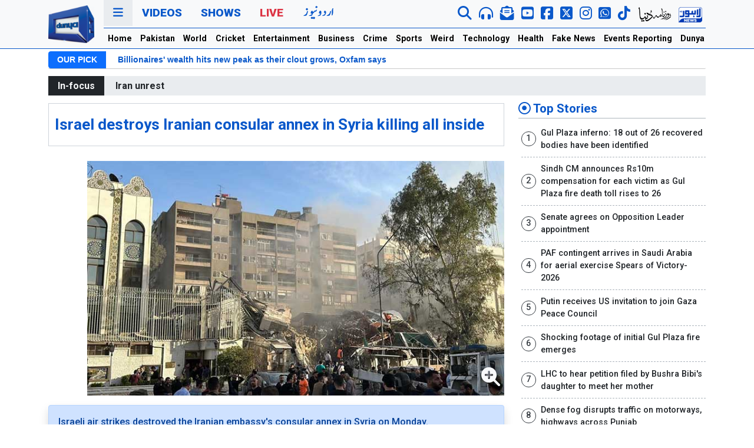

--- FILE ---
content_type: text/html; charset=UTF-8
request_url: https://www.dunyanews.tv/en/World/802435-Israel-destroys-an-Iranian-consular-annex-in-Syria-killing-all-inside
body_size: 25607
content:
 
 
<!DOCTYPE html>
<html lang="en">
    <head>

    

<!-- Google Tag Manager -->
<script>(function(w,d,s,l,i){w[l]=w[l]||[];w[l].push({'gtm.start':
new Date().getTime(),event:'gtm.js'});var f=d.getElementsByTagName(s)[0],
j=d.createElement(s),dl=l!='dataLayer'?'&l='+l:'';j.async=true;j.src=
'https://www.googletagmanager.com/gtm.js?id='+i+dl;f.parentNode.insertBefore(j,f);
})(window,document,'script','dataLayer','GTM-5NQM5MP');</script>
<!-- End Google Tag Manager -->
<script async src="https://securepubads.g.doubleclick.net/tag/js/gpt.js"></script>
<title>Israel destroys Iranian consular annex in Syria killing all inside - World - Dunya News</title>
<meta name="description" content="Israeli air strikes destroyed the Iranian embassy's consular annex in Syria on Monday.

" />
<meta itemprop="description" content="Israeli air strikes destroyed the Iranian embassy's consular annex in Syria on Monday.

" />
<meta name="keywords" content="International " />
<meta property="og:title" content="Israel destroys Iranian consular annex in Syria killing all inside" />
<meta property="og:type" content="article" />
<meta property="og:description" content="Israeli air strikes destroyed the Iranian embassy's consular annex in Syria on Monday.

" />
<meta property="og:site_name" content="Dunya News" />
<meta property="og:url" content="https://dunyanews.tv/en/World/802435-Israel-destroys-an-Iranian-consular-annex-in-Syria-killing-all-inside" />
<meta property="og:image" content="https://img.dunyanews.tv/news/2024/April/04-02-24/news_big_images/802435_20141840.jpg" />
<link rel="canonical" href="https://dunyanews.tv/en/World/802435-Israel-destroys-an-Iranian-consular-annex-in-Syria-killing-all-inside" />
<meta property="article:tag" content="International"/>
<link rel="amphtml" href="https://dunyanews.tv/amp/english/802435.php">
<meta property='twitter:card' value='summary_large_image' /><meta property='twitter:site' value='@DunyaNews' /><meta property='twitter:url' content='https://dunyanews.tv/en/World/802435-Israel-destroys-an-Iranian-consular-annex-in-Syria-killing-all-inside' /><meta property='twitter:title' content='Israel destroys Iranian consular annex in Syria killing all inside - World' /><meta property='twitter:description' content='Israeli air strikes destroyed the Iranian embassy's consular annex in Syria on Monday.

' /><meta property='twitter:image' content='https://img.dunyanews.tv/news/2024/April/04-02-24/news_big_images/802435_20141840.jpg' />        <meta charset="UTF-8">
        <meta http-equiv="X-UA-Compatible" content="IE=edge">
        <!-- <meta http-equiv="refresh" content="120"> -->
        <meta name="viewport" content="width=device-width, initial-scale=1.0">
        <!-- <title>Dunya News</title> -->
        <!--bootstrap-->
        <link rel="stylesheet" href="https://dassets.b-cdn.net/newweb/assets/css/bootstrap.min.css">
        <!--news ticker-->
        <link rel="stylesheet" href="https://dassets.b-cdn.net/newweb/assets/news-ticker/css/news-ticker.css?343434">
        <!--google fonts-->
        <link rel="preconnect" href="https://fonts.gstatic.com">
        <link href="https://fonts.googleapis.com/css2?family=Roboto:wght@300;500;700;900&display=swap" rel="stylesheet">
        <!--fontawesome-->
        <link rel="stylesheet" href="https://dassets.b-cdn.net/newweb/assets/fontawesome/css/all.css">
        <!--slick-->
        <link rel="stylesheet" href="https://dassets.b-cdn.net/newweb/assets/slick-1.8.1/slick/slick.css?5454">
        <!-- // Add the new slick-theme.css if you want the default styling -->
        <link rel="stylesheet" href="https://dassets.b-cdn.net/newweb/assets/slick-1.8.1/slick/slick-theme.css">
        <!--custom style-->
        <link rel="stylesheet" href="https://dassets.b-cdn.net/newweb/assets/css/style.css?696ef3bd5113a">
        <link rel="stylesheet" href="https://dassets.b-cdn.net/newweb/assets/css/usa24.css?696ef3bd51172">

        <!-- <link rel="stylesheet" href="https://dassets.b-cdn.net/newweb/assets/css/election2024.css?696ef3bd511a9" /> -->
        <!--ramazan 2025-->
        <link rel="stylesheet" href="https://dassets.b-cdn.net/newweb/assets/css/ramazan-2024.css?696ef3bd511e0">
        <!--ramazan 2025-->

        <link rel="stylesheet" href="https://dassets.b-cdn.net/newweb/assets/css/adModal.css">


        <!-- budget 2024 -->
        <link rel="stylesheet" href="https://dassets.b-cdn.net/newweb/assets/css/bedget2024.css?696ef3bd51218" />
        <script src="https://dassets.b-cdn.net/newweb/assets/googlecharts/charts.js"></script>
        <script type="text/javascript" src="https://www.gstatic.com/charts/loader.js"></script>
      
        <!-- budget 2024 -->
        
<!-- Google tag (gtag.js) 
<script async src="https://www.googletagmanager.com/gtag/js?id=G-LR305YX58N"></script>
<script>
  window.dataLayer = window.dataLayer || [];
  function gtag(){dataLayer.push(arguments);}
  gtag('js', new Date());

  gtag('config', 'G-LR305YX58N');
</script>-->
        
            
            
<script src="https://cdn.onesignal.com/sdks/web/v16/OneSignalSDK.page.js" defer></script>
<script>
  window.OneSignalDeferred = window.OneSignalDeferred || [];
  OneSignalDeferred.push(function(OneSignal) {
    OneSignal.init({
      appId: "19f061d4-b1b0-4d8c-a041-4a7cae5f1668",
      safari_web_id: "web.onesignal.auto.5ccade99-0f35-4775-9ae0-5e2c3bfd110b",
      notifyButton: {
        enable: true,
      },
    });
  });
</script>
            

<script>
 var gptAdSlots = [];
 window.googletag = window.googletag || {cmd: []};
  googletag.cmd.push(function() {
 var mappingtop = googletag.sizeMapping()
      .addSize([1024, 0], [[970, 250], [728, 90]])
      .addSize([768, 0], [[728, 90], [300, 250]])
      .addSize([0, 0], [[336,280],[300, 250], [320, 100]])
      .build();
    var mapping1 = googletag.sizeMapping()
      .addSize([1024, 0], [[970, 250], [728, 90]])
      .addSize([768, 0], [[728, 90], [300, 250]])
      .addSize([0, 0], [[336,280],[300, 250], [320, 100]])
      .build();
  var mapping2 = googletag.sizeMapping()
      .addSize([1024, 0], [[970, 250], [728, 90]])
      .addSize([768, 0], [[728, 90], [300, 250]])
      .addSize([0, 0], [[336,280],[300, 250], [320, 100]])
      .build();
  var btfmap = googletag.sizeMapping()
      .addSize([1024, 0], [[640, 480], [728, 90],[580, 400],[336, 280],[480, 320]])
      .addSize([768, 0], [[728, 90], [336,280], [300, 250],[640, 480],[480, 320]])
      .addSize([0, 0], [[336,280],[300, 250], [320, 100], [320, 50]])
      .build();
var liveevent = googletag.sizeMapping()
  .addSize([1024, 0], [[160, 600], [300, 600], [300, 250]])
  .addSize([768, 0], [[160, 600], [300, 600], [300, 250]])
  .addSize([0, 0], [[300, 250], [320, 100]])
  .build();
var mappingsplash = googletag.sizeMapping()
  .addSize([1024, 0], [[160, 600], [300, 600], [300, 250]])
  .addSize([768, 0], [[160, 600], [300, 600], [300, 250]])
  .addSize([0, 0], [[300, 250], [320, 100]])
  .build();
gptAdSlots[0] = googletag.defineSlot('/18422753/english_top_home', [[970,250], [970, 90], [728, 90],[320,100]], 'div-gpt-ad-1652254459860-0').defineSizeMapping(mappingtop).addService(googletag.pubads());
gptAdSlots[1] = googletag.defineSlot('/18422753/home_mid_1', [[970, 250], [728, 90],[970,90]], 'div-gpt-ad-1652255532053-0').defineSizeMapping(mapping1).addService(googletag.pubads());
gptAdSlots[2] = googletag.defineSlot('/18422753/home_eng_mid_2', [[970, 250], [728, 90],[970,90]], 'div-gpt-ad-1652255821306-0').defineSizeMapping(mapping1).addService(googletag.pubads());
gptAdSlots[3] = googletag.defineSlot('/18422753/english_home_3', [[970, 250], [728, 90],[970,90]], 'div-gpt-ad-1652255977215-0').defineSizeMapping(mapping1).addService(googletag.pubads());
gptAdSlots[4] = googletag.defineSlot('/18422753/national_pk_top', [[970,250], [970, 90], [728, 90]], 'div-gpt-ad-1652266707884-0').defineSizeMapping(mappingtop).addService(googletag.pubads());
gptAdSlots[5] = googletag.defineSlot('/18422753/pk_home_1', [[970, 250], [728, 90],[970,90]], 'div-gpt-ad-1652267217904-0').defineSizeMapping(mapping1).addService(googletag.pubads());
gptAdSlots[6] = googletag.defineSlot('/18422753/international_news_category_top', [[970,250], [970, 90], [728, 90]], 'div-gpt-ad-1652267944479-0').defineSizeMapping(mappingtop).addService(googletag.pubads());
gptAdSlots[7] = googletag.defineSlot('/18422753/international_news_category', [[970, 250], [728, 90],[970,90]], 'div-gpt-ad-1652268344098-0').defineSizeMapping(mapping1).addService(googletag.pubads());
gptAdSlots[8] = googletag.defineSlot('/18422753/english_cricket_top', [[970,250], [970, 90], [728, 90]], 'div-gpt-ad-1652268895571-0').defineSizeMapping(mappingtop).addService(googletag.pubads());
gptAdSlots[9] = googletag.defineSlot('/18422753/english_cricket_2', [[970, 250], [728, 90],[970,90]], 'div-gpt-ad-1652272584401-0').defineSizeMapping(mapping1).addService(googletag.pubads());
gptAdSlots[10] = googletag.defineSlot('/18422753/english_entertainment_top', [[970,250], [970, 90], [728, 90]], 'div-gpt-ad-1652273913881-0').defineSizeMapping(mappingtop).addService(googletag.pubads());
gptAdSlots[11] = googletag.defineSlot('/18422753/english_entertainment_1', [[970, 250], [728, 90],[970,90]], 'div-gpt-ad-1652274145480-0').defineSizeMapping(mapping1).addService(googletag.pubads());
gptAdSlots[12] = googletag.defineSlot('/18422753/english_business_news_top', [[970,250],[970, 90], [728, 90]], 'div-gpt-ad-1652353523076-0').defineSizeMapping(mappingtop).addService(googletag.pubads());
gptAdSlots[13] = googletag.defineSlot('/18422753/business_news', [[970, 250], [728, 90],[970,90]], 'div-gpt-ad-1652353669997-0').defineSizeMapping(mapping1).addService(googletag.pubads());
gptAdSlots[14] = googletag.defineSlot('/18422753/english_crime_top', [[970,250], [970, 90], [728, 90]], 'div-gpt-ad-1652353890000-0').defineSizeMapping(mappingtop).addService(googletag.pubads());
gptAdSlots[15] = googletag.defineSlot('/18422753/news_detail_crime', [[970, 250], [728, 90],[970,90]], 'div-gpt-ad-1652353987612-0').defineSizeMapping(mapping1).addService(googletag.pubads());
gptAdSlots[16] = googletag.defineSlot('/18422753/english_sports_top', [[970,250], [970, 90], [728, 90]], 'div-gpt-ad-1652354365591-0').defineSizeMapping(mappingtop).addService(googletag.pubads());
gptAdSlots[17] = googletag.defineSlot('/18422753/sports_news', [[970, 250], [728, 90],[970,90]], 'div-gpt-ad-1652354855457-0').defineSizeMapping(mapping1).addService(googletag.pubads());
gptAdSlots[18] = googletag.defineSlot('/18422753/english_weird_top', [[970,250], [970, 90], [728, 90]], 'div-gpt-ad-1652359922451-0').defineSizeMapping(mappingtop).addService(googletag.pubads());
gptAdSlots[19] = googletag.defineSlot('/18422753/weird_news', [[970, 250], [728, 90],[970,90]], 'div-gpt-ad-1652360033190-0').defineSizeMapping(mapping1).addService(googletag.pubads());
gptAdSlots[20] = googletag.defineSlot('/18422753/english_technology_top', [[970,250], [970, 90], [728, 90]], 'div-gpt-ad-1652360386301-0').defineSizeMapping(mappingtop).addService(googletag.pubads());
gptAdSlots[21] = googletag.defineSlot('/18422753/technology_news', [[970, 250], [728, 90],[970,90]], 'div-gpt-ad-1652360428259-0').defineSizeMapping(mapping1).addService(googletag.pubads());
gptAdSlots[22] = googletag.defineSlot('/18422753/english_health_top', [[970,250],[970, 90], [728, 90]], 'div-gpt-ad-1652360775734-0').defineSizeMapping(mappingtop).addService(googletag.pubads());
gptAdSlots[23] = googletag.defineSlot('/18422753/englsih_health_mid1', [[970, 250], [728, 90],[970,90]], 'div-gpt-ad-1652360807480-0').defineSizeMapping(mapping1).addService(googletag.pubads());
gptAdSlots[24] = googletag.defineSlot('/18422753/english_feature_fake_top', [[970,250], [970, 90], [728, 90]], 'div-gpt-ad-1652361069887-0').defineSizeMapping(mappingtop).addService(googletag.pubads());
gptAdSlots[25] = googletag.defineSlot('/18422753/news_detail_english_BTF', [[728, 90],[728,250],[580,400]], 'div-gpt-ad-1652361574424-0').defineSizeMapping(btfmap).addService(googletag.pubads());
gptAdSlots[26] = googletag.defineSlot('/18422753/english_story_mid', [[728, 250],[728, 90]], 'div-gpt-ad-1656497491744-0').defineSizeMapping(mapping2).addService(googletag.pubads());
gptAdSlots[27] = googletag.defineSlot('/18422753/right_column_unit2', [[300, 250]], 'div-gpt-ad-1652529565562-0').addService(googletag.pubads());
gptAdSlots[28] = googletag.defineSlot('/18422753/splash-web-english', [[300, 250], [640, 480], [320, 100]], 'div-gpt-ad-1680944291928-0').defineSizeMapping(mappingsplash).addService(googletag.pubads());
gptAdSlots[29] = googletag.defineSlot('/18422753/live_event_reporting', [[160, 600],[300, 600],[300,250]], 'div-gpt-ad-1698924066231-0').defineSizeMapping(liveevent).addService(googletag.pubads());
gptAdSlots[30] = googletag.defineSlot('/18422753/live_event_report2', [[160, 600],[300,600],[300,250]], 'div-gpt-ad-1698924182789-0').defineSizeMapping(liveevent).addService(googletag.pubads());
gptAdSlots[31] = googletag.defineSlot('/18422753/English-mobile-home-ATF-Trend', [[320, 100], [336, 280], [300, 250]], 'div-gpt-ad-1719910690108-0').addService(googletag.pubads());
	
//show pop up window add

// googletag.pubads().addEventListener('slotRenderEnded', function(event) {
//     if (event.slot === gptAdSlots[29]) {
//       pop_up_ad_function();
//     }
//   });

//

googletag.pubads().enableLazyLoad();
googletag.pubads().collapseEmptyDivs(true);
googletag.enableServices();
for (var i = 0; i < gptAdSlots.length; i++) {
  googletag.display(gptAdSlots[i].getSlotElementId());
}
  });
</script>

        <!-- end scripts -->
 <!--favicon-->
        <link rel="apple-touch-icon" sizes="180x180" href="https://dassets.b-cdn.net/newweb/assets/img/favicon/apple-touch-icon.png">
        <link rel="icon" type="image/png" sizes="32x32" href="https://dassets.b-cdn.net/newweb/assets/img/favicon/favicon-32x32.png">
        <link rel="icon" type="image/png" sizes="16x16" href="https://dassets.b-cdn.net/newweb/assets/img/favicon/favicon-16x16.png">
        <link rel="manifest" href="https://dassets.b-cdn.net/newweb/assets/img/favicon/site.webmanifest">
        <link rel="mask-icon" href="https://dassets.b-cdn.net/newweb/assets/img/favicon/safari-pinned-tab.svg" color="#5bbad5">
        <meta name="msapplication-TileColor" content="#da532c">
        <meta name="theme-color" content="#0d6efd">
        <!--favicon-->
	<script src="https://cdn.jwplayer.com/libraries/c2BJzUeC.js"></script>
        <!-- sharing code -->
        <script type='text/javascript' src='https://platform-api.sharethis.com/js/sharethis.js#property=649196447674a90012611431&product=sop' async='async'></script>
    </head>
    <body>
<!-- Google Tag Manager (noscript) -->
<noscript><iframe src="https://www.googletagmanager.com/ns.html?id=GTM-5NQM5MP"
height="0" width="0" style="display:none;visibility:hidden"></iframe></noscript>
<!-- End Google Tag Manager (noscript) -->
        <header class="bg-light sticky-top" style="background-color:#f8f9fa!important;position:-webkit-sticky;position:sticky;top:0;z-index:1020;">

        <!-- election header -->

        <!-- <div class="election2024-top-strip">
        <div class="container">
          <div class="row">
            <div class="col-12">
              <div class="election2024-partypostion">
                <div class="first-block">

              
                <h1 class="election2024-heading"> Election 2024 <span class="text-warning"> Party Position </span> </h1>
                <div class="parties">
                <div class="party">
                  <div class="party__name">SIC-PTI</div>
                  <div class="party__seats">92</div>
                </div>
                <div class="party">
                  <div class="party__name">PML-N</div>
                  <div class="party__seats">76</div>
                </div>
                <div class="party">
                  <div class="party__name">PPPP</div>
                  <div class="party__seats">54</div>
                </div>
                <div class="party">
                  <div class="party__name">MQM</div>
                  <div class="party__seats">17</div>
                </div>
                <div class="party">
                  <div class="party__name">IND</div>
                  <div class="party__seats">8</div>
                </div>
                <div class="party">
                  <div class="party__name">JUI</div>
                  <div class="party__seats">6</div>
                </div>
                

              </div>
            </div>
              <a href="https://elections.dunyanews.tv/election2024/election_result.php" class="btn btn-election2024-details"> Full Result</a>

               
              </div>
            </div>
          </div>
        </div>
        </div> -->


      <!-- election header -->

        
<!-- ramzan-2024 -->
<!-- /ramzan-2024 -->




            <div class="container">
                <div class="navigation">
                    <div class="row gx-3">
                        <div class="col-1 col-lg-1 d-none d-xl-flex justify-content-center align-items-center">
                            <div class="navigation__logo">
                                <a href="/index.php/en/home">
                                    <img src="https://dassets.b-cdn.net/newweb/assets/img/logo/dn-en.webp" alt="" class="img-fluid">
                                    <!-- <img src="https://dassets.b-cdn.net/newweb/assets/img/logo/dunyanews-logo-green.png" alt="" class="img-fluid"> -->
                                </a>
                            </div>
                        </div>
                        <div class="col-12 col-xl-11">
                            <div class="navigation__primary">
                                <div class="row">
                                    <div class="col-12">
                                        <ul class="nav">
                                            <li class="nav-item">
                                                <a class="nav-link nav-link--threedots cursor-pointer" data-bs-toggle="modal" data-bs-target="#dunyaNavModal" href="#">
                                                    <i class="fas fa-bars"></i>
                                                </a>
                                            </li>
                                            <!-- <li class="nav-item d-none d-xl-inline-block">
                                                <a class="nav-link" href="https://urdu.dunyanews.tv/" target="_blank">Urdu</a>
                                            </li> -->
                                            <li class="nav-item d-xl-none">
                                                <a class="nav-link mobile-logo" href="/index.php/en/home">DUNYA NEWS</a>
                                            </li>
                                            <li class="nav-item d-none d-xl-inline-block">
                                                <a class="nav-link" href="https://video.dunyanews.tv/" target="_blank">Videos</a>
                                            </li>
                                            <li class="nav-item d-none d-xl-inline-block">
                                                <a class="nav-link" href="https://video.dunyanews.tv/index.php/en/programs" target="_blank">Shows</a>
                                            </li>
                                            <li class="nav-item d-none d-xl-inline-block">
                                                <a class="nav-link nav-link--red" href="/live">Live</a>
                                            </li>
                                            <li class="nav-item d-none d-xl-inline-block">
                                              <a
                                                class="nav-link"
                                                href="https://urdu.dunyanews.tv/"
                                                target="_blank"
                                              >
                                                <img
                                                  src="https://dassets.b-cdn.net/newweb/assets/img/network-icons/urdu-web.png"
                                                  alt="Dunya Urdu News "
                                                />
                                                <!-- <img
                                                  src="https://dassets.b-cdn.net/newweb/assets/img/urdu-14-aug.png"
                                                  alt="Dunya Urdu News "
                                                /> -->
                                              </a>
                                            </li>
                                            
                                             
                                        </ul>
                                        <div class="navigation__social d-none d-xl-inline-block">
                                            <ul class="nav">

                                              <li class="nav-item" data-bs-toggle="tooltip" data-bs-placement="bottom" title="" data-bs-original-title="Search Dunya News ">
                                                    <a href="/index.php/en/sr" class="nav-link">
                                                        <i class="fas fa-search fa-lg"></i>
                                                    </a>
                                                </li>


                                               <!-- <li class="nav-item" data-bs-toggle="tooltip" data-bs-placement="bottom" title="" data-bs-original-title="Live Audio">
                                                    <a  class="nav-link" onclick="audioFunction()" >
                                                        <i class="fas fa-headphones-alt fa-lg"></i>
                                                    </a>
                                                </li> -->
                                                <li class="nav-item" data-bs-toggle="tooltip" data-bs-placement="bottom" title="" data-bs-original-title="Live Audio">
                                                    <a  class="nav-link" href="https://dunyanews.tv/live/audio.html">
                                                        <i class="fas fa-headphones-alt fa-lg"></i>
                                                    </a>
                                                </li>
                                                <li class="nav-item" data-bs-toggle="tooltip" data-bs-placement="bottom" title="" data-bs-original-title="Newsletter">
                                                    <a href="https://newsletter.dunyanews.tv/" target="_blank" class="nav-link">
                                                        <i class="fas fa-envelope-open-text  envelop-icon fa-lg"></i>
                                                    </a>
                                                </li>
                                                <li class="nav-item" data-bs-toggle="tooltip" data-bs-placement="bottom" title="" data-bs-original-title="Subscribe To YouTube">
                                                    <a href="https://www.youtube.com/@DunyanewsOfficial" target="_blank" class="nav-link">
                                                        <i class="fab fa-youtube-square yt-icon fa-lg"></i>
                                                    </a>
                                                </li>
                                               <li class="nav-item" data-bs-toggle="tooltip" data-bs-placement="bottom" title="" data-bs-original-title="Follow on FACEBOOK">
                                                    <a href="https://www.facebook.com/dunyanews" target="_blank" class="nav-link">
                                                        <i class="fab fa-facebook-square fb-icon fa-lg"></i>
                                                    </a>
                                                </li>
                                                <li class="nav-item" data-bs-toggle="tooltip" data-bs-placement="bottom" title="" data-bs-original-title="Follow on X">
                                                    <a href="https://x.com/DunyaNews" target="_blank" class="nav-link">
                                                        <i class="fa-brands fa-square-x-twitter fa-lg"></i>
                                                    </a>
                                                </li>
                                                <li class="nav-item" data-bs-toggle="tooltip" data-bs-placement="bottom" title="" data-bs-original-title="Follow on Instagram">
                                                    <a href="https://www.instagram.com/dunyanews.tv/" target="_blank" class="nav-link">
                                                        <i class="fa-brands fa-instagram fa-lg"></i>
                                                    </a>
                                                </li>


                                                <li class="nav-item" data-bs-toggle="tooltip" data-bs-placement="bottom" title="" data-bs-original-title="Follow on WhatsApp">
                                                  <a href="https://whatsapp.com/channel/0029Va7kVFE7oQhc4O0wO02p" target="_blank" class="nav-link">
                                                    <i class="fab fa-whatsapp-square twitter-icon fa-lg"></i>
                                                  </a>
                                                </li>

                                                <li class="nav-item" data-bs-toggle="tooltip" data-bs-placement="bottom" title="" data-bs-original-title="Follow on Tiktok">
                                                  <a href="https://www.tiktok.com/@dunya_news" target="_blank" class="nav-link">
                                                    <i class="fab fa-tiktok fa-lg"></i>
                                                  </a>
                                                </li>

                                                <!-- <div class="vertical-separator"></div> -->
                                                
                                               <li class="nav-item" data-bs-toggle="tooltip" data-bs-placement="bottom" title="" data-bs-original-title="Roznama Dunya Web">
                                                    <a href="https://dunya.com.pk/" target="_blank" class="nav-link">
                                                      <img src="https://dassets.b-cdn.net/newweb/assets/img/network-icons/roznama-dunya.webp" class="img-fluid" alt="Roznama Dunya">
                                                      <!-- <img src="https://dassets.b-cdn.net/newweb/assets/img/network-icons/roznama-dunya.png" class="img-fluid" alt="Roznama Dunya"> -->
                                                    </a>
                                                </li>
                                               <li class="nav-item" data-bs-toggle="tooltip" data-bs-placement="bottom" title="" data-bs-original-title="Lahore News Web">
                                                    <a href="https://lahorenews.tv/" target="_blank" class="nav-link">
                                                      <img src="https://dassets.b-cdn.net/newweb/assets/img/network-icons/lahore-news.webp" class="img-fluid" alt="Lahore News">
                                                      <!-- <img src="https://dassets.b-cdn.net/newweb/assets/img/network-icons/lahore-news.png" class="img-fluid" alt="Lahore News"> -->
                                                    </a>
                                                </li>
                                            </ul>
                                        </div>
                                        <div class="navigation__social d-xl-none navigation__social--mobile">
                                            <ul class="nav d-flex align-items-center mt-1">

                                               <li class="nav-item">
                                                  <a href="https://dunyanews.tv/live/" target="_blank" class="nav-link text-red">
                                                    Live
                                                  </a>
                                                </li>

                                                <li class="nav-item">
                                                    <a href="https://urdu.dunyanews.tv/index.php" target="_blank" class="nav-link">
                                                        <img src="https://dassets.b-cdn.net/newweb/assets/img/network-icons/urdu-new.png" alt="Dunya News Urdu" class="img-fluid">
                                                    </a>
                                                </li>

                                                <!-- <li class="nav-item">
                                                    <a href="https://dunyanews.tv/live/" target="_blank" class="nav-link">
                                                        <img src="https://dassets.b-cdn.net/newweb/assets/img/network-icons/dunya-live.png" alt="Dunya News Live" class="img-fluid">
                                                    </a>
                                                </li> -->

                                            </ul>
                                        </div>
                                    </div>
                                </div>
                            </div>
                            <div class="navigation__secondary d-none d-xl-block">
                                <div class="row">
                                    <div class="col-12">
                                        <ul class="nav">
                                            <!-- <ul class="navbar-nav me-auto mb-2 mb-lg-0"> -->
                                            <li class="nav-item">
                                                <a class="nav-link" aria-current="page" href="https://dunyanews.tv/en/home">Home</a>
                                            </li>
                                            <li class="nav-item">
                                                <a class="nav-link" href="https://dunyanews.tv/index.php/en/Pakistan">Pakistan</a>
                                            </li>
                                            <li class="nav-item">
                                                <a class="nav-link" href="https://dunyanews.tv/index.php/en/World">World</a>
                                            </li>
                                             <li class="nav-item">
                                                <a class="nav-link" href="https://dunyanews.tv/index.php/en/Cricket">Cricket</a>
                                            </li>
                                             <li class="nav-item">
                                                <a class="nav-link" href="https://dunyanews.tv/index.php/en/Entertainment">Entertainment</a>
                                            </li>

                                            <li class="nav-item">
                                                <a class="nav-link" href="https://dunyanews.tv/index.php/en/Business">Business</a>
                                            </li>
                                            
                                             <li class="nav-item">
                                                <a class="nav-link" href="https://dunyanews.tv/index.php/en/Crime">Crime</a>
                                            </li>
                                           
                                            <li class="nav-item">
                                                <a class="nav-link" href="https://dunyanews.tv/index.php/en/Sports">Sports</a>
                                            </li>
                                             <li class="nav-item">
                                                <a class="nav-link" href="https://dunyanews.tv/index.php/en/WeirdNews">Weird</a>
                                            </li>
                                            <li class="nav-item">
                                                <a class="nav-link" href="https://dunyanews.tv/index.php/en/Technology">Technology</a>
                                            </li>
                                           
                                            <li class="nav-item">
                                                <a class="nav-link" href="https://dunyanews.tv/index.php/en/Health">Health</a>
                     <!--                       </li>
                                            <li class="nav-item">
                                                <a class="nav-link" href="weather.html">Weather</a>
                                            </li>-->

                                            <!-- <li class="nav-item">
                                                <a class="nav-link" href="/index.php/en/Featured">Features</a>
                                            </li> -->
                                           
                                           
                                            <li class="nav-item">
                                                <a class="nav-link" href="https://dunyanews.tv/index.php/en/FakeNews">Fake News</a>
                                            </li>

                                            <li class="nav-item">
                                                <a class="nav-link" href="https://dunyanews.tv/index.php/en/Events-Reporting">Events Reporting</a>
                                            </li>

                                            <li class="nav-item">
                                                <a class="nav-link" href="https://dunyadigital.co" target="_blank">Dunya Digital</a>
                                            </li>
                                        </ul>
                                    </div>
                                </div>
                            </div>
                        </div>
                    </div>
                </div>
            </div>
            <!--nav for mobile-->
            <div class="mobile-horizontal-nav container-fluid d-xl-none">
                <div class="row">
                    <div class="">
                        <nav class="nav">
                            <a class="nav-link active" aria-current="page" href="https://dunyanews.tv/en/home"> Home</a>
                            <a class="nav-link" href="https://dunyanews.tv/index.php/en/Pakistan"> Pakistan</a>
                            <a class="nav-link" href="https://dunyanews.tv/index.php/en/World">World</a>
                            <a class="nav-link" href="https://dunyanews.tv/index.php/en/Cricket">Cricket</a>
                            <a class="nav-link" href="https://dunyanews.tv/index.php/en/Entertainment">Entertainment</a>
                            <a class="nav-link" href="https://dunyanews.tv/index.php/en/Business">Business</a>
                            <a class="nav-link" href="https://dunyanews.tv/index.php/en/Crime">Crime</a>
                            <a class="nav-link" href="https://dunyanews.tv/index.php/en/Sports">Sports</a>
                            <a class="nav-link" href="https://dunyanews.tv/index.php/en/WeirdNews">Weird</a>
                            <a class="nav-link" href="https://dunyanews.tv/index.php/en/Technology">Technology</a>
                            <a class="nav-link" href="https://dunyanews.tv/index.php/en/Health">Health</a>
                            <!-- <a class="nav-link" href="https://dunyanews.tv/index.php/en/Featured">Features</a> -->
                            <a class="nav-link" href="https://dunyanews.tv/index.php/en/FakeNews">Fake News</a>
                            <a class="nav-link" href="https://dunyanews.tv/index.php/en/Events-Reporting">Events Reporting</a>
                            <a class="nav-link" href="https://video.dunyanews.tv/" target="_blank">Videos</a>
                            <a class="nav-link" href="https://dunyadigital.co" target="_blank">Dunya Digital</a>
                            <!--  <a class="nav-link" href="weather.html">Weather</a>-->
                        </nav>
                    </div>
                </div>
            </div>
			
            <!--/nav for mobile-->
        </header>
        <!--our pick-->
        
        <div class="container d-none d-xl-block">
            <div class="row gap-0">
                <div class="col-12">
                    <div class="bn-breaking-news my-1" id="dunya-newsTicker">
                        <div class="bn-label">OUR PICK</div>
                        <div class="bn-news">
                            <ul>
                                   <li>
                                    <a href="/index.php/en/World/930334-world-leaders-show-caution-on-trumps-broader-board-of-peace-amid-fe"> World leaders show caution on Trump's broader 'Board of Peace' amid fears for UN</a>
                               </li> <li>
                                    <a href="/index.php/en/World/930336-billionaires-wealth-hits-new-peak-as-their-clout-grows-oxfam-says"> Billionaires' wealth hits new peak as their clout grows, Oxfam says</a>
                               </li> <li>
                                    <a href="/index.php/en/World/930356-eu-scrambles-to-avert-trump-greenland-tariffs-prepares-retaliation"> EU scrambles to avert Trump Greenland tariffs, prepares retaliation</a>
                               </li> <li>
                                    <a href="/index.php/en/World/929893-afghan-man-goes-on-trial-over-deadly-munich-carramming"> Afghan man goes on trial over deadly Munich car-ramming</a>
                               </li>                            </ul>
                        </div>
                    </div>
                </div>
            </div>
        </div>

                <!--/our pick-->

        
        <!-- special event mobile only -->
                 <!-- special event mobile only -->

        <!-- ramzan-2024 -->
                <!-- /ramzan-2024 -->
        
        
                
        
                        
                            
                

        <!-- <style>
  .entity-widget-slider-right{ color: #fff!important; opacity: 0.50;}
  .entity-widget-slider-left{ color: #fff!important; opacity: 0.50;}
  .t20-wc-2024 { font-size:18px; font-weight: 700; color: #402c8b;}
  .t20-header-panel{
    padding: 1rem;
    border: 1px solid #402c8b;
    border-radius: 8px;
  }
</style>
         <script>
    var Entity_sport = [];
      </script>
    <div class="container my-2">
    <div class="t20-header-panel">
    <div class="col-12">
    <div class="t20-wc-2024">T20 Cricket World Cup 2024 Scorecard</div> 
    </div>

    <div class="row"><div class="col-12">
    
      <div id="whereUwantToPutOnlyIdcompetetion_slider"></div>
    </div>
    
  </div>
</div>
</div>
    <script>
    Entity_sport.push({
    code: "4654436544",
    field: "entity_cricket",
    widget_type: "content_type",
    widget: "competetion_slider",
    id: "128414",
    more_one: "",
    widget_size: "large",
    where_to: "whereUwantToPutOnlyIdcompetetion_slider",
    base_path: "https://dunyanews.tv/cwc2024/scorecard.php",
    links: "1",
    color_type: "light",
    choosed_color: "",
    choosed_preset: "",
    });
    </script>

   <script
      defer
      src="https://dashboard.entitysport.com/widget/assets/js/widget.js"
    ></script> -->

        
                <div class="container">
            <div class="row">
                <div class="col-12">
                    <div class="text-center my-2">
                        <!-- /18422753/international_news_category_top -->
										<div id='div-gpt-ad-1652267944479-0'>
										  <script>
											googletag.cmd.push(function() { googletag.display('div-gpt-ad-1652267944479-0'); });
										  </script>
										</div>                    </div>
                </div>
            </div>
        </div>

        
        
        
                <!--in-focus-->
        <div class="container mt-3 mt-lg-0">
            <div class="row">
                <div class="col-12">
                    <div class="infocus bg-infocus">
                        <div class="infocus__heading"> In-focus</div>
                        <div class="infocus__items">
                            <ul class="infocus__items__list">
                            <!--<li class="infocus__items__list__item">
                              <a class="text-blink" style="color:#cf0000!important;" href="https://dunyanews.tv/tax_calculator/tax-calculator-2024-25.php" target="_blank">Salary Tax Calculator</a>
                            </li>-->
                             <li class="infocus__items__list__item">
												<a href="/index.php/en/tags/Iran-unrest-/1443">Iran unrest </a>
											</li>                            </ul>
                        </div>
                    </div>
                </div>
            </div>
        </div>
        <!--/in-focus-->
		
    


        <!-- Pop Up Ad  -->

        <!-- Ad modal -->
        
    <div
      class="modal fade"
      id="adModal"
      tabindex="-1"
      aria-labelledby="adModalLabel"
      aria-hidden="true"
    >
      <div class="modal-dialog modal-lg modal-dialog-centered adModal-dialog">
        <div class="modal-content">
          <div class="modal-header">
            <h5 class="modal-title" id="adModalLabel"></h5>
            <button
              type="button"
              class="btn-close"
              data-bs-dismiss="modal"
              aria-label="Close"
            ></button>
          </div>
          <div class="modal-body">
            <!--  -->
            <div id='div-gpt-ad-1680944291928-0' style='min-width: 300px; min-height: 100px;'>
            <script>
              googletag.cmd.push(function() { googletag.display('div-gpt-ad-1680944291928-0');});
            </script>
            </div>
            <!--  -->

          </div>
        </div>
      </div>
    </div>


    <!-- video modal-->
    <div
                class="modal fade"
                id="videoModal"
                tabindex="-1"
                aria-labelledby="imageModalLabel"
                aria-hidden="true"
              >
                <div class="modal-dialog modal-lg">
                  <div class="modal-content">
                    <div class="modal-header">
                      
                      <button
                        type="button"
                        class="btn-close"
                        data-bs-dismiss="modal"
                        aria-label="Close"
                        id="youtube-videoClose"
                      ></button>
                    </div>
                    <div class="modal-body">
                      <div class="ratio ratio-16x9">
                        <iframe
                          src=""
                          title="YouTube video player"
                          frameborder="0"
                          id="youtube-video"
                          allow="accelerometer; autoplay; clipboard-write; encrypted-media; gyroscope; picture-in-picture; web-share"
                          allowfullscreen
                        ></iframe>
                      </div>
                    </div>
                    <div class="modal-footer">
                      <button
                        type="button"
                        class="btn btn-primary ytp-mute-button ytp-button"
                        data-bs-dismiss="modal"
                      >
                        Close
                      </button>
                    </div>
                  </div>
                </div>
              </div>
              <!-- video modal-->

        
        <script>

      

       function set_source(source_url) {
        let real_src = source_url;
        $("#youtube-video").attr("src", real_src);
       }

      // Wait for the page to finish loading
      function pop_up_ad_function () {
        // Get the modal element
        var adModal = document.getElementById("adModal");

        // Create a new Bootstrap Modal object from the modal element
        var modal = new bootstrap.Modal(adModal);

        // Show the modal
        modal.show();

        // Get the ad modal

      // Set the time remaining to 10 seconds
      var timeRemaining = 10;

// Update the title of the modal with the time remaining
adModal.querySelector(".modal-title").textContent +=
  " Closing in " + timeRemaining + " seconds";

// Set an interval to update the title of the modal every second
var intervalId = setInterval(function () {
  // Decrease the time remaining by 1
  timeRemaining--;

  // Update the title of the modal with the new time remaining
  adModal.querySelector(".modal-title").textContent =
    "Closing in " + timeRemaining + " seconds";

  // If the time remaining reaches 0, close the modal and clear the interval
  if (timeRemaining === 0) {
    clearInterval(intervalId);
    adModal.querySelector(".btn-close").click();
  }
}, 1000);

      };
</script>

<!-- mobile logo -->
     <!-- <style> 
      .mobile-logo {
        color: #036a09!important;
      }
      .fa-bars{
        color: #036a09!important;
      }
     </style> -->
    <!-- mobile logo -->

        <!-- pop uo ad end  -->


        


<main>


<!-- video add styling  -->
<style>
	
.jw-ad {
	max-height: 0;
	margin: 0 auto;
	max-width: 620px;
	overflow: hidden;
	text-align: center;
	transition: max-height 500ms ease-out;
	width: 100%;
	margin-bottom:10px;
}

.jw-ad-label {
	background-color: rgba(0, 0, 0, 0.07);
	border-radius: 2px;
	color: rgba(0, 0, 0, 0.5);
	display: inline-block;
	font-size: 12px;
	letter-spacing: 1px;
	margin: 20px 0 10px;
	padding: 5px 10px;
	text-transform: uppercase;
}

.jw-ad-visible {
	max-height: auto;
}

/*
overrides for developer site defaults (for presentation only, non-demo styles)
*/

.demo-single .demo-layout-content .jwplayer {
	margin: 0;
}

.demo-layout-content {
	text-align: left;
}

.demo-single .demo-layout-content h1 {
	font-size: 56px;
	font-weight: 500;
}

.demo-single .demo-layout-content h2 {
	font-size: 32px;
	font-weight: 400;
	margin-top: 20px;
}

.demo-single .demo-layout-content p,
.demo-single .demo-layout-content p + p {
	margin-top: 20px;
}

.demo-single .demo-layout-vertical .demo-layout-code {
	max-width: 900px;
	width: 100%;
}

.jw-ad-visible{
	max-height: 440px!important;
}

/* show or remove video add */

.show_video_add_class{
	/* display:none; */
}

.tts-button {
	background-color: #007BFF;
	color: white;
	border: none;
	padding: 12px 24px;
	font-size: 16px;
	font-weight: bold;
	border-radius: 30px;
	cursor: pointer;
	box-shadow: 0 4px 10px rgba(0, 0, 0, 0.15);
	display: inline-flex;
	align-items: center;
	gap: 10px;
}

.tts-button:hover {
	background-color: #0056b3;
}

/* show or remove video add */

</style>


<!-- video add styling  -->

            <!--detail-->
            <div class="container">
                <div class="row">
                    <div class="col-7-detail">
                    
                    
<!--<div>
  <div id="main-heading_detail">-->
    <article>
                             <h1 class="articleTitle sticky-top">Israel destroys Iranian consular annex in Syria killing all inside</h1>
							   <div class="row">
							   
                                   <div class="col-12 col-lg-2 col-xl-1 order-2 order-lg-1">
                                    		 <!-- // add this-->
											<!-- sharing -->
											<div class="sharing text-center">
												<div
													class="sharethis-inline-share-buttons"
													data-url="https://dunyanews.tv/en/World/802435-Israel-destroys-an-Iranian-consular-annex-in-Syria-killing-all-inside"
													data-title="Dunya News"
													style="clear: both;">
												</div>
											</div>
                                	</div>
									
									
                                	<div class="col-12 col-lg-10 col-xl-11 order-1 order-lg-2">
			 			<div class="zoomable-image mb-2 mb-lg-3">
											<picture data-bs-toggle="modal" data-bs-target="#imageModal">
												<source media="(min-width:1300px)" srcset="https://img.dunyanews.tv/news/2024/April/04-02-24/news_big_images/802435_20141840.jpg">
												<source media="(min-width:768px)" srcset="https://img.dunyanews.tv/news/2024/April/04-02-24/news_big_images/802435_20141840.jpg">
												<img src="https://img.dunyanews.tv/news/2024/April/04-02-24/news_big_images/802435_20141840.jpg" class="img-fluid" alt="Israel destroys Iranian consular annex in Syria killing all inside">
											</picture><i class="fas fa-search-plus fa-2x text-light" data-bs-toggle="modal" data-bs-target="#imageModal"></i>
											<p class="category-name"> World</p>
											<!-- <div class="section-header">
												<h2 class="section-header__title section-header__title--txtred">
													<a href="/index.php/en/World"> World</a>
												</h2>
											</div> -->
											
										</div>
										<!-- Modal -->
										<div
											class="modal fade"
											id="imageModal"
											tabindex="-1"
											aria-labelledby="imageModalLabel"
											aria-hidden="true"
										>
											<div class="modal-dialog modal-lg">
													<div class="modal-content">
															<div class="modal-header">
																<h5 class="modal-title text-dunya-red" id="imageModalLabel"> World</h5>
																<button
																	type="button"
																	class="btn-close"
																	data-bs-dismiss="modal"
																	aria-label="Close"
																></button>
															</div>
															<div class="modal-body">
																<img alt="Israel destroys Iranian consular annex in Syria killing all inside" src="https://img.dunyanews.tv/news/2024/April/04-02-24/news_big_images/802435_20141840.jpg" class="img-fluid">
																<p class="my-3"> Israel destroys Iranian consular annex in Syria killing all inside</p>
															</div>
															<div class="modal-footer">
																<button type="button" class="btn btn-primary" data-bs-dismiss="modal">Close</button>
															</div>
													</div>
											</div>
                                   		 </div>
										</div>
										 	 
                            </div>
			    		<!--summary-->
                            <div class="row">
                                <div class="col-12">
                                    <p class="alert alert-primary shadow"> Israeli air strikes destroyed the Iranian embassy's consular annex in Syria on Monday.

</p>
                                </div>
                            </div>
                        <!--summary-->			
                        <!--article date time -->
                            <div class="text-end border-bottom d-flex align-items-center justify-content-between flex-column flex-xl-row py-2 mb-3">
							
							  <a target="_blank" href="https://news.google.com/s/CBIwt9W43yc?sceid=PK:en&sceid=PK:en&sceid=PK:en&r=0&oc=1">
								<div class="followus-widget">
									<div class="followus-widget__content">Follow on</div>

									<img src="https://img.dunyanews.tv/apps_con/google-news-logo.png" alt="Follow us on Google News" class="google-news__icon">
								</div>
								</a>

                                <time datetime="Tue, 02 Apr 2024" class="publish-time">
                                    
                                    <strong style="color:#cf0000">Updated On:</strong> Tue, 02 Apr 2024
                                    
                                    08:39:53 PKT
                                </time>
                            </div>
                        <!--article date-->			
                           <p>DAMASCUS, Syria (Reuters) - Israeli air strikes destroyed the Iranian embassy&apos;s consular annex in Syria on Monday (Apr 1), killing and wounding everyone inside, including a Revolutionary Guards commander according to Iran state TV.</p>
<p>Britain-based war monitoring group the Syrian Observatory for Human Rights said eight people, including several Guards members, were killed when &quot;Israeli missiles ... destroyed the building of an annex to the Iranian embassy&quot;.</p>
<p>Iran&apos;s ambassador to Syria, Hossein Akbari who was not in the building at the time, said on Iranian state TV that &quot;at least five people were killed in the attack which was carried out by F35 fighter jets&quot;.</p>
<p>The deadly attack in Damascus comes at a time of soaring tensions over its Gaza war against Palestinian militants Hamas, and intensifying violence between Israel and Iran&apos;s allies.</p>
<p>AFP reporters saw the annex building had caved in, and emergency services were rushing to search for victims under the rubble as sirens wailed in the upscale Damascus district of Mazzeh.</p>
<p>Security sources shielded the site where earth-moving equipment was brought in to clear the debris and remove charred vehicles from the road outside, watched by a crowd of onlookers.</p>
<p>Syria&apos;s defence ministry said, &quot;the attack destroyed the entire building, killing and injuring everyone inside, and work is underway to recover the bodies and rescue the wounded from under the rubble&quot;.</p>
<p><span style="font-size: larger;"><strong>IRANIAN COMMANDER KILLED</strong></span></p>
<p>Iranian state TV said among those killed was a senior commander of the Islamic Revolutionary Guard Corps&apos; foreign operations arm, the Quds Force, Brigadier General Mohammad Reza Zahedi.</p>
<p>The Observatory said it had &quot;confirmed the killing of a high-ranking leader who served as the leader of the Quds Force for Syria and Lebanon, two Iranian advisors, and five members of the Iranian Revolutionary Guard&quot;.</p>
<p>The Damascus strikes were the fifth in eight days to hit Syria, whose President Bashar al-Assad is supported by Iran, Israel&apos;s long-time enemy in the region.</p>
<p>Iran&apos;s ambassador, Akbari, said that &quot;the Israeli attack on the Iranian consulate shows the reality of the Zionist entity which recognises no international laws and does all that is inhumane to achieve its goals&quot;.</p>
<p>Iran&apos;s Foreign Minister Hossein Amirabdollahian said in a call with his Syrian counterpart that Tehran holds Israel responsible for the consequences of the attack, according to Iran&apos;s state media on Monday.</p>
<p>Syrian Foreign Minister Faisal Mekdad also denounced the attack after visiting the site.</p>
<p>&quot;We strongly condemn this heinous terrorist attack that targeted the Iranian consulate building in Damascus killing a number of innocent people,&quot; Mekdad said in a statement carried by SANA.</p>
<p>The Gaza war, which started with the Oct 7 Hamas attack on Israel, has devastated the coastal territory and also seen Israel and Lebanon&apos;s Iran-backed Hezbollah exchange near daily cross-border fire.</p>
<p>Israel has also struck targets in Syria, mostly army positions as well as those of Iran-backed combatants.</p>
<p><span style="font-size: larger;"><strong>SYRIA AND LEBANON &quot;EXTENDED BATTLEGROUND&quot;</strong></span></p>
<p>The Damascus strike came three days after the Observatory reported Israeli strikes that had killed 53 people in Syria, including 38 soldiers and seven members of Hezbollah.</p>
<p>It was the highest Syrian army toll in Israeli strikes since the Israel-Hamas war began, said the monitor.</p>
<p>&quot;Syria and Lebanon have become one extended battleground from the Israeli perspective,&quot; Riad Kahwaji, head of the Institute for Near East and Gulf Military Analysis, told AFP after the Friday strikes.</p>
<p>The attack on Iran&apos;s consulate in the Syrian capital Damascus is a startling apparent escalation of conflict in the Middle East with Israel against Iran and its allies.<br />
&nbsp;</p>
                        </article>  <div class="alert alert-related">
														Related Topics
													</div>
													<div class="alert-related__list"> <div class="alert alert-related__item active"><a href="https://dunyanews.tv/en/tags/International/25"> International</a>
                            </div></div>        
     <div class="clr"></div>
      <br />
     <!-- /18422753/news_detail_english_BTF -->
       <!-- /18422753/news_detail_english_BTF -->
        <div id='div-gpt-ad-1652361574424-0'>
          <script>
            googletag.cmd.push(function() { googletag.display('div-gpt-ad-1652361574424-0'); });
          </script>
        </div>
 <br />
  
  
<script data-playerPro="current">(function(){var s=document.querySelector('script[data-playerPro="current"]');s.removeAttribute("data-playerPro");(playerPro=window.playerPro||[]).push({id:"-oLjfCjGs9pBaXhFlGFErpqSSAV9HkCKXn0Fhqd2QpXby6CRj8jk",after:s});})();</script>

<br />   
<!-- outstream -->
<script async>
// math functions related to scroll and offset positions relative to player
var getScrollTop = function() {
	var documentEl = document.documentElement;
	return (window.pageYOffset || documentEl.scrollTop) - (documentEl.clientTop || 0);
};
var getElementOffsetTop = function(el) {
	var bodyRect = document.body.getBoundingClientRect(),
		elRect = el.getBoundingClientRect();
	return elRect.top - bodyRect.top;
};
var	getAdInView = function() {
	var scrollBoundary = playerOffsetTop + (playerHeight / 2),
		scrollTop = getScrollTop();
	return (window.innerHeight + scrollTop) > scrollBoundary && scrollTop < scrollBoundary;
};

// cross-browser event binding method
var setEventListener = function(el, ev, fn) {
	var eventMethod = window.addEventListener ? 'addEventListener' : 'attachEvent',
		eventName = window.addEventListener ? ev : 'on' + ev;
	el[eventMethod](eventName, fn, false);
};

// get element margin top and bottom totat height
var getMarginHeight = function(el) {
	if (document.all) {
		return parseInt(el.currentStyle.marginTop, 10) + parseInt(el.currentStyle.marginBottom, 10);
	} else {
		return parseInt(document.defaultView.getComputedStyle(el, '').getPropertyValue('margin-top')) + parseInt(document.defaultView.getComputedStyle(el, '').getPropertyValue('margin-bottom'));
	}
};

// check if ad is in view, ad visible class when necessary (but only the first time it's in view)
var setAdDisplayState = function() {
	if (getAdInView()) {
		if (!new RegExp('(^| )jw-ad-visible( |$)', 'gi').test(adEl.className)) {
			adEl.className += (adEl.className ? ' ' : '') + 'jw-ad-visible';
			adEl.style.maxHeight = adLabelEl.offsetHeight + getMarginHeight(adLabelEl) + adMediaContainerEl.offsetHeight + getMarginHeight(adMediaContainerEl) + 'px';
		}
		if (playerInstance.getState() === 'idle' || playerInstance.getState() === 'paused') {
			setTimeout(function() {
				playerInstance.play();
			}, 0);
		}
	} else {
		if (playerInstance.getState() === 'playing') {
			setTimeout(function() {
				//playerInstance.pause();
				playerInstance.play();
			}, 0);
		}
	}
};

// player elements and utility vars
var playerInstance = jwplayer('player'),
	adEl = document.querySelector('.jw-ad'),
	adLabelEl = document.querySelector('.jw-ad-label'),
  adMediaContainerEl = document.querySelector('.jw-ad-media-container'),
  playerHeight,
  playerOffsetTop = getElementOffsetTop(adEl),
	isScrollTimeout = false; // namespace for whether or not we are waiting for setTimeout() to finish

// player setup
playerInstance.setup({
  width: '100%', 
  aspectratio: '16:9',
   preload: "true",
  advertising: {
   "client": 'googima', 
   outstream: "true",
    tag: 'https://pubads.g.doubleclick.net/gampad/ads?iu=/18422753/dunya-outstream&description_url=https%3A%2F%2Fdunyanews.tv&tfcd=0&npa=0&sz=320x480%7C640x360%7C640x480&gdfp_req=1&output=vast&unviewed_position_start=1&env=vp&impl=s&correlator=',
	 "endstate": "close"
  },
"displayHeading": 'true',
     
});

playerInstance.on('ready', function() {

	// get player container height
	playerHeight = adMediaContainerEl.offsetHeight;

	// mute by default
	playerInstance.setMute(true);

	// unmute/mute player on adMediaContainerEl mouse enter/leave
	setEventListener(adMediaContainerEl, 'mouseenter', function() {
		playerInstance.setMute(true);
	});

	setEventListener(adMediaContainerEl, 'mouseleave', function() {
		playerInstance.setMute(true);
	});

	// handle ad display state on page load
	setTimeout(setAdDisplayState(), 1000);

  // attach scroll event listener to window
  setEventListener(window, 'scroll', function() {
		// skip if we're waiting on a scroll update timeout to finish
		if (isScrollTimeout) return;
		// flag that a new timeout will begin
		isScrollTimeout = true;
		// otherwise, execute scroll event handler
		setAdDisplayState();
		// set new timeout
		setTimeout(function() {
			// reset timeout flag to false (no longer waiting)
			isScrollTimeout = false;
		}, 100);
  });
});

// handle when ad is complete or encounters error
playerInstance.on('complete adComplete adError', function() {
	adEl.style.maxHeight = '0px';
  setTimeout(function() {
    playerInstance.remove();
    adMediaContainerEl.parentNode.removeChild(adMediaContainerEl);
  }, 500 /* should be the same duration as css transition */);
});
</script>
<!-- outstream  -->
<!--</div>-->
 <div class="row">
                            <div class="col-12">
                                <div class="section-header">
                                    <h2 class="section-header__title--red--mobile">
                                        <a href="#"> Related News</a>
                                    </h2>
                                </div>
                            </div>
                        </div>
                        <div class="sectionBody">
                            <div class="category__numbered">
                                <ul class="category__list__numbered">
                                    <div class="row"><div class="col-12 col-lg-6">
                                            <li class="category__list__numbered__item">
                                                <a href="/index.php/en/World/802434-Iran-guards-say-7-members-killed-in-Israel-strike-on-Syria-consular-anne">
                                                   Iran guards say 7 members killed in Israel strike on Syria consular annex
                                                </a>
                                            </li>
                                        </div><div class="col-12 col-lg-6">
                                            <li class="category__list__numbered__item">
                                                <a href="/index.php/en/World/802433-Death-and-ruins-at-Gaza\'s-shattered-Al-Shifa-hospital">
                                                   Death and ruins at Gaza's shattered Al-Shifa hospital
                                                </a>
                                            </li>
                                        </div><div class="col-12 col-lg-6">
                                            <li class="category__list__numbered__item">
                                                <a href="/index.php/en/World/802432-US,-Israeli-officials-talking-alternative-Rafah-invasion-plans">
                                                   US, Israeli officials talking alternative Rafah invasion plans
                                                </a>
                                            </li>
                                        </div><div class="col-12 col-lg-6">
                                            <li class="category__list__numbered__item">
                                                <a href="/index.php/en/World/802431-Demonstrators-vow-to-\'save-Israel\'-from-Netanyahu-in-new-protests">
                                                   Demonstrators vow to 'save Israel' from Netanyahu in new protests
                                                </a>
                                            </li>
                                        </div><div class="col-12 col-lg-6">
                                            <li class="category__list__numbered__item">
                                                <a href="/index.php/en/World/802430-Russia-arrests-four-more-suspects-linked-to-deadly-Moscow-concert-hall-a">
                                                   Russia arrests four more suspects linked to deadly Moscow concert hall attack
                                                </a>
                                            </li>
                                        </div><div class="col-12 col-lg-6">
                                            <li class="category__list__numbered__item">
                                                <a href="/index.php/en/World/802392-After-a-huge-setback-in-local-elections,-which-way-forward-now-for-Turke">
                                                   After a huge setback in local elections, which way forward now for Turkey's Erdogan?
                                                </a>
                                            </li>
                                        </div><div class="col-12 col-lg-6">
                                            <li class="category__list__numbered__item">
                                                <a href="/index.php/en/World/802388-Syria-says-an-Israeli-airstrike-has-destroyed-Iran’s-consulate-building-">
                                                   Syria says an Israeli airstrike has destroyed Iran's consulate building in Damascus, with deaths
                                                </a>
                                            </li>
                                        </div><div class="col-12 col-lg-6">
                                            <li class="category__list__numbered__item">
                                                <a href="/index.php/en/World/802387-US-military-says-it-destroyed-Houthi-drones-over-the-Red-Sea-and-in-Yeme">
                                                   US military says it destroyed Houthi drones over the Red Sea and in Yemen
                                                </a>
                                            </li>
                                        </div></div>
						</ul>
					</div>
				</div><hr />

      <div id="fb-root"></div>
             
                        

            
    <div class="clr"></div>
    

 <br />
        
 
                        
                                  <!-- social media and app links at the bottom -->
            <div class="row my-3">
              <div class="col">
  
               
				 <SCRIPT LANGUAGE="JAVASCRIPT">
					var r_text = new Array ();
					r_text[0] = '<div class="socialmediabanner shadow-sm"> <a href="https://www.youtube.com/dunyanews1" class="" target="blank"> <div class="socialmediabanner__title socialflex socialflextitle" > <img src="https://dassets.b-cdn.net/newweb/assets/img/social-app/youtube.png" alt="Dunya News on YouTube" class="img-fluid" /> </div> <div class="socialmediabanner__text socialflex socialflextext" > <span class="socialmediabanner__text--green"> Subscribe Dunya News </span> <span class="socialmediabanner__text--red"> on YouTube </span> </div> </a> </div>' ;
					r_text[1] = '<div class="socialmediabanner shadow-sm"> <a href="https://x.com/@DunyaNews" class="" target="blank"> <div class="socialmediabanner__title socialflex socialflextitle" > <img src="https://dassets.b-cdn.net/newweb/assets/img/social-app/x.png" alt="Dunya News on X" class="img-fluid" /> </div> <div class="socialmediabanner__text socialflex socialflextext" > <span class="socialmediabanner__text--green"> Follow Dunya News </span> <span class="socialmediabanner__text--twitter"> on X </span> </div> </a> </div>' ;
					r_text[2] = '<div class="socialmediabanner shadow-sm"> <a href="https://www.facebook.com/dunyanews" class="" target="blank"> <div class="socialmediabanner__title socialflex socialflextitle" > <img src="https://dassets.b-cdn.net/newweb/assets/img/social-app/facebook.png" alt="Dunya News on YouTube" class="img-fluid" /> </div> <div class="socialmediabanner__text socialflex socialflextext" > <span class="socialmediabanner__text--green"> Follow Dunya News </span> <span class="socialmediabanner__text--fb"> on Facebook </span> </div> </a> </div>' ;
					r_text[3] = '<div class="socialmediabanner shadow-sm"> <a href="https://news.google.com/publications/CAAiEGNm-bo83IsjdC1ob_vT7ikqFAgKIhBjZvm6PNyLI3QtaG_70-4p?ceid=PK:en&oc=3" class="" target="blank"> <div class="socialmediabanner__title socialflex socialflextitle" > <img src="https://dassets.b-cdn.net/newweb/assets/img/social-app/google-news.png" alt="Dunya News on YouTube" class="img-fluid" /> </div> <div class="socialmediabanner__text socialflex socialflextext" > <span class="socialmediabanner__text--green"> Follow Dunya News </span> <span class="socialmediabanner__text--google"> on Google </span> </div> </a> </div>' ;
					r_text[4] = '<div class="socialmediabanner shadow-sm"> <a href="https://itunes.apple.com/us/app/dunya-news/id422274348?ls=1&mt=8" class="" target="blank"> <div class="socialmediabanner__title socialflex socialflextitle" > <img src="https://dassets.b-cdn.net/newweb/assets/img/social-app/apple.png" alt="Dunya News on Apple" class="img-fluid" /> </div> <div class="socialmediabanner__text socialflex socialflextext" > <span class="socialmediabanner__text--green"> Install Dunya News Apple App </span> <!-- <span class="socialmediabanner__text--red"> on YouTube </span> --> </div> </a> </div>' ;
					r_text[5] = '<div class="socialmediabanner shadow-sm"> <a href="https://play.google.com/store/apps/details?id=com.nationalcommunicationservices.dunyatv" class="" target="blank"> <div class="socialmediabanner__title socialflex socialflextitle" > <img src="https://dassets.b-cdn.net/newweb/assets/img/social-app/andrioid.png" alt="Dunya News on YouTube" class="img-fluid" /> </div> <div class="socialmediabanner__text socialflex socialflextext" > <span class="socialmediabanner__text--green"> Install Dunya News Android App </span> <!-- <span class="socialmediabanner__text--red"> on YouTube </span> --> </div> </a> </div>' ;
					r_text[6] = '<div class="shadow-sm appflex"> <div class="appflex__text appflexitems text-dark"> Install Dunya Apps </div> <div class="appflex__icons appflexitems"> <a href="https://play.google.com/store/apps/details?id=com.nationalcommunicationservices.dunyatv" class="" target="blank"> <img src="https://dassets.b-cdn.net/newweb/assets/img/social-app/google-icon.png" alt="" class="img-fluid mx-1" /> </a><a href="https://itunes.apple.com/us/app/dunya-news/id422274348?ls=1&mt=8" class="" target="blank"> <img src="https://dassets.b-cdn.net/newweb/assets/img/social-app/apple-icon.png" alt="" class="img-fluid mx-1" /> </a><a href="https://appgallery.huawei.com/app/C100084209?sharePrepath=ag&locale=en_GB&source=appshare&subsource=C100084209" class="" target="blank"> <img src="https://dassets.b-cdn.net/newweb/assets/img/social-app/huawei_store.png" alt="" class="img-fluid mx-1" /> </a> </div> </div>' ;
					var i = Math.floor(r_text.length * Math.random());
					document.write(r_text[i]);
                </script>

              </div>
            </div>
           <!-- social media and app links at the bottom -->
            
                    </div>
                    <div class="col-3-detail">
                    	<aside>
                            <div class="section-header">
                                <h2 class="section-header__title">
                                    <a href="https://dunyanews.tv/en/home">
                                        <i class="far fa-dot-circle"></i>
                                        Top Stories
                                    </a>
                                </h2>
                            </div>
                            <div class="sectionBody">
                                <div class="category__numbered">
                                    <ul class="category__list__numbered">
                                                     
             
				                                        <li class="category__list__numbered__item">
                                            <a href="/index.php/en/Pakistan/930483-gul-plaza-inferno-18-out-of-26-recovered-bodies-have-been-identified" class="threelines">
                                              Gul Plaza inferno: 18 out of 26 recovered bodies have been identified                                            </a>
                                        </li>
                                      
                                                                           <li class="category__list__numbered__item">
                                            <a href="/index.php/en/Pakistan/930389-sindh-cm-announces-rs10m-compensation-for-each-victim-as-gul-plaza-fir" class="threelines">
                                              Sindh CM announces Rs10m compensation for each victim as Gul Plaza fire death toll rises to 26                                            </a>
                                        </li>
                                      
                                                                           <li class="category__list__numbered__item">
                                            <a href="/index.php/en/Pakistan/930421-senate-agrees-on-opposition-leader-appointment" class="threelines">
                                              Senate agrees on Opposition Leader appointment                                            </a>
                                        </li>
                                      
                                                                           <li class="category__list__numbered__item">
                                            <a href="/index.php/en/Pakistan/930358-paf-contingent-arrives-in-saudi-arabia-for-aerial-exercise-spears-of-v" class="threelines">
                                              PAF contingent arrives in Saudi Arabia for aerial exercise Spears of Victory-2026                                            </a>
                                        </li>
                                      
                                                                           <li class="category__list__numbered__item">
                                            <a href="/index.php/en/World/930392-putin-receives-us-invitation-to-join-gaza-peace-council" class="threelines">
                                              Putin receives US invitation to join Gaza Peace Council                                            </a>
                                        </li>
                                      
                                                                           <li class="category__list__numbered__item">
                                            <a href="/index.php/en/Pakistan/930490-shocking-footage-of-initial-gul-plaza-fire-emerges" class="threelines">
                                              Shocking footage of initial Gul Plaza fire emerges                                            </a>
                                        </li>
                                      
                                                                           <li class="category__list__numbered__item">
                                            <a href="/index.php/en/Pakistan/930346-lhc-to-hear-petition-filed-by-bushra-bibis-daughter-to-meet-her-mothe" class="threelines">
                                              LHC to hear petition filed by Bushra Bibi's daughter to meet her mother                                            </a>
                                        </li>
                                      
                                                                           <li class="category__list__numbered__item">
                                            <a href="/index.php/en/Pakistan/930171-dense-fog-disrupts-traffic-on-motorways-highways-across-punjab" class="threelines">
                                              Dense fog disrupts traffic on motorways, highways across Punjab                                            </a>
                                        </li>
                                      
                                                                       </ul>
                                </div>
                            </div>
                            
                            <div class="row">
                                <div class="col-12">
                                    <!-- /18422753/right_column_unit2 -->
                                    <div id='div-gpt-ad-1652529565562-0' style='min-width: 300px; min-height: 250px;'>
                                      <script>
                                        googletag.cmd.push(function() { googletag.display('div-gpt-ad-1652529565562-0'); });
                                      </script>
                                    </div>
                               </div>
                            </div>
                            
                            
                           <!--recommended News-->
                            <div class="row">
                                <div class="col-12">
                                    <div class="section-header">
                                        <h2 class="section-header__title">
                                            <a href="#">
                                                <i class="far fa-dot-circle"></i>
                                                Recommended News
                                            </a>
                                        </h2>
                                    </div>
                                </div>
                            </div>
                            <div class="row">
                            
                            	<div class="col-12 col-md-6 col-lg-12">
                                    <div class="media">
                                        <div class="row gx-2 gx-lg-2">
                                            <div class="col-4">
                                                <div class="media__image">
                                                    <a href="/index.php/en/World/930334-world-leaders-show-caution-on-trumps-broader-board-of-peace-amid-fe">
                                                        <picture>
                                                            <source media="(min-width:1300px)" srcset="https://img.dunyanews.tv/news/2026/January/01-19-26/news_big_images/930334_92811165.jpg">
                                                            <img src="https://img.dunyanews.tv/news/2026/January/01-19-26/news_big_images/930334_92811165.jpg" class="img-fluid" alt="Dunya News World leaders show caution on Trump's broader 'Board of Peace' amid fears for UN">
                                                        </picture>
                                                    </a>
                                                </div>
                                            </div>
                                            <div class="col-8">
                                                <h3 class="media__title media__title--threelines">
                                                    <a href="/index.php/en/World/930334-world-leaders-show-caution-on-trumps-broader-board-of-peace-amid-fe">
                                                        World leaders show caution on Trump's broader 'Board of Peace' amid fears for UN
                                                    </a>
                                                </h3>
                                            </div>
                                        </div>
                                    </div>
                                </div><div class="col-12 col-md-6 col-lg-12">
                                    <div class="media">
                                        <div class="row gx-2 gx-lg-2">
                                            <div class="col-4">
                                                <div class="media__image">
                                                    <a href="/index.php/en/World/930336-billionaires-wealth-hits-new-peak-as-their-clout-grows-oxfam-says">
                                                        <picture>
                                                            <source media="(min-width:1300px)" srcset="https://img.dunyanews.tv/news/2026/January/01-19-26/news_big_images/930336_24778688.jpg">
                                                            <img src="https://img.dunyanews.tv/news/2026/January/01-19-26/news_big_images/930336_24778688.jpg" class="img-fluid" alt="Dunya News Billionaires' wealth hits new peak as their clout grows, Oxfam says">
                                                        </picture>
                                                    </a>
                                                </div>
                                            </div>
                                            <div class="col-8">
                                                <h3 class="media__title media__title--threelines">
                                                    <a href="/index.php/en/World/930336-billionaires-wealth-hits-new-peak-as-their-clout-grows-oxfam-says">
                                                        Billionaires' wealth hits new peak as their clout grows, Oxfam says
                                                    </a>
                                                </h3>
                                            </div>
                                        </div>
                                    </div>
                                </div><div class="col-12 col-md-6 col-lg-12">
                                    <div class="media">
                                        <div class="row gx-2 gx-lg-2">
                                            <div class="col-4">
                                                <div class="media__image">
                                                    <a href="/index.php/en/World/930356-eu-scrambles-to-avert-trump-greenland-tariffs-prepares-retaliation">
                                                        <picture>
                                                            <source media="(min-width:1300px)" srcset="https://img.dunyanews.tv/news/2026/January/01-19-26/news_big_images/930356_64364841.jpg">
                                                            <img src="https://img.dunyanews.tv/news/2026/January/01-19-26/news_big_images/930356_64364841.jpg" class="img-fluid" alt="Dunya News EU scrambles to avert Trump Greenland tariffs, prepares retaliation">
                                                        </picture>
                                                    </a>
                                                </div>
                                            </div>
                                            <div class="col-8">
                                                <h3 class="media__title media__title--threelines">
                                                    <a href="/index.php/en/World/930356-eu-scrambles-to-avert-trump-greenland-tariffs-prepares-retaliation">
                                                        EU scrambles to avert Trump Greenland tariffs, prepares retaliation
                                                    </a>
                                                </h3>
                                            </div>
                                        </div>
                                    </div>
                                </div><div class="col-12 col-md-6 col-lg-12">
                                    <div class="media">
                                        <div class="row gx-2 gx-lg-2">
                                            <div class="col-4">
                                                <div class="media__image">
                                                    <a href="/index.php/en/World/929893-afghan-man-goes-on-trial-over-deadly-munich-carramming">
                                                        <picture>
                                                            <source media="(min-width:1300px)" srcset="https://img.dunyanews.tv/news/2026/January/01-16-26/news_big_images/929893_13555511.jpg">
                                                            <img src="https://img.dunyanews.tv/news/2026/January/01-16-26/news_big_images/929893_13555511.jpg" class="img-fluid" alt="Dunya News Afghan man goes on trial over deadly Munich car-ramming">
                                                        </picture>
                                                    </a>
                                                </div>
                                            </div>
                                            <div class="col-8">
                                                <h3 class="media__title media__title--threelines">
                                                    <a href="/index.php/en/World/929893-afghan-man-goes-on-trial-over-deadly-munich-carramming">
                                                        Afghan man goes on trial over deadly Munich car-ramming
                                                    </a>
                                                </h3>
                                            </div>
                                        </div>
                                    </div>
                                </div>                                                    </div>
                            <!--/recommended News-->
                            
                             <!--latest shows-->
                            <div class="row">
                                <div class="col-12">
                                    <div class="section-header">
                                        <h2 class="section-header__title">
                                            <a href="#"> Latest Shows</a>
                                        </h2>
                                    </div>
                                    <div class="sectionBody">
                                        <div class="latest-show">
                                        
                                        	             
             
											<div class="media">
                                <div class="media__image">
                                    <a href="https://video.dunyanews.tv/index.php/en/pv/mazaq-raat/9684/ep-34033/Mazaq Raat/2026-01-19"   target="_blank">
                                        <picture>
                                            <source media="(min-width:1300px)" srcset="https://img.dunyanews.tv/images/19jan26-mr01.jpg">
                                            <img src="https://img.dunyanews.tv/images/19jan26-mr01.jpg" class="img-fluid" alt="Mazaq Raat" loading="lazy">
                                        </picture>
                                    </a>
                                </div>
                                <h3 class="media__title media__title--threelines">
                                    <a href="https://video.dunyanews.tv/index.php/en/pv/mazaq-raat/9684/ep-34033/Mazaq Raat/2026-01-19"   target="_blank">
                                        Mazaq Raat                                    </a>
                                </h3>
                            </div>
														<div class="media">
                                <div class="media__image">
                                    <a href="https://video.dunyanews.tv/index.php/en/pv/dunya-meher-bokhari-kay-sath/31672/ep-34010/Dunya Meher Bokhari Kay Sath/2026-01-15"   target="_blank">
                                        <picture>
                                            <source media="(min-width:1300px)" srcset="https://img.dunyanews.tv/images/15jan26-meher01.jpg">
                                            <img src="https://img.dunyanews.tv/images/15jan26-meher01.jpg" class="img-fluid" alt="Dunya Meher Bokhari Kay Sath" loading="lazy">
                                        </picture>
                                    </a>
                                </div>
                                <h3 class="media__title media__title--threelines">
                                    <a href="https://video.dunyanews.tv/index.php/en/pv/dunya-meher-bokhari-kay-sath/31672/ep-34010/Dunya Meher Bokhari Kay Sath/2026-01-15"   target="_blank">
                                        Dunya Meher Bokhari Kay Sath                                    </a>
                                </h3>
                            </div>
														<div class="media">
                                <div class="media__image">
                                    <a href="https://video.dunyanews.tv/index.php/en/pv/on-the-front/7489/ep-34031/On The Front/2026-01-19"   target="_blank">
                                        <picture>
                                            <source media="(min-width:1300px)" srcset="https://img.dunyanews.tv/images/19jan26-otf01.jpg">
                                            <img src="https://img.dunyanews.tv/images/19jan26-otf01.jpg" class="img-fluid" alt="On The Front" loading="lazy">
                                        </picture>
                                    </a>
                                </div>
                                <h3 class="media__title media__title--threelines">
                                    <a href="https://video.dunyanews.tv/index.php/en/pv/on-the-front/7489/ep-34031/On The Front/2026-01-19"   target="_blank">
                                        On The Front                                    </a>
                                </h3>
                            </div>
														<div class="media">
                                <div class="media__image">
                                    <a href="https://video.dunyanews.tv/index.php/en/pv/nuqta-e-nazar/5086/ep-34030/Nuqta E Nazar/2026-01-19"   target="_blank">
                                        <picture>
                                            <source media="(min-width:1300px)" srcset="https://img.dunyanews.tv/images/19jan26-nn-01.jpg">
                                            <img src="https://img.dunyanews.tv/images/19jan26-nn-01.jpg" class="img-fluid" alt="Nuqta E Nazar" loading="lazy">
                                        </picture>
                                    </a>
                                </div>
                                <h3 class="media__title media__title--threelines">
                                    <a href="https://video.dunyanews.tv/index.php/en/pv/nuqta-e-nazar/5086/ep-34030/Nuqta E Nazar/2026-01-19"   target="_blank">
                                        Nuqta E Nazar                                    </a>
                                </h3>
                            </div>
														<div class="media">
                                <div class="media__image">
                                    <a href="https://video.dunyanews.tv/index.php/en/pv/peyam-e-subh/5192/ep-34029/Peyam-E-Subh/2026-01-19"   target="_blank">
                                        <picture>
                                            <source media="(min-width:1300px)" srcset="https://img.dunyanews.tv/images/asdasdsaddddd.jpg">
                                            <img src="https://img.dunyanews.tv/images/asdasdsaddddd.jpg" class="img-fluid" alt="Peyam-E-Subh" loading="lazy">
                                        </picture>
                                    </a>
                                </div>
                                <h3 class="media__title media__title--threelines">
                                    <a href="https://video.dunyanews.tv/index.php/en/pv/peyam-e-subh/5192/ep-34029/Peyam-E-Subh/2026-01-19"   target="_blank">
                                        Peyam-E-Subh                                    </a>
                                </h3>
                            </div>
							                                            
                                            
                                            
                                        </div>
                                    </div>
                                </div>
                            </div>
                            <!--latest shows-->
                            
                            <!--Must watch-->
                            <div class="row">
                                <div class="col-12">
                                    <div class="section-header">
                                        <h2 class="section-header__title">
                                            <a href="#">
                                                <i class="fas fa-play"></i>
                                                Must Watch
                                            </a>
                                        </h2>
                                    </div>
                                    <div class="sectionBody">
                                        <div class="row">
                                        
                                                     
             
				                            <div class="col-12 col-md-6 col-lg-12">
                                                <div class="media">
                                                    <div class="row gx-2 gx-lg-2">
                                                        <div class="col-5 col-md-12">
                                                            <div class="media__image">
                                                                <a href="https://video.dunyanews.tv/index.php/en/mustwatch/156086/Karachi-Gul-Plaza-Fire--Latest-Update--Breaking-News"   target="_blank">
                                                                    <picture>
                                                                        <source media="(min-width:1300px)" srcset="https://img.dunyanews.tv/images/ASIFFFFASSS.jpg">
                                                                        <img src="https://img.dunyanews.tv/images/ASIFFFFASSS.jpg" loading="lazy" class="img-fluid" alt=" Karachi Gul Plaza Fire  Latest Update  Breaking News">
                                                                    </picture>
                                                                </a>
                                                            </div>
                                                        </div>
                                                        <div class="col-7 col-md-12">
                                                            <h3 class="media__title media__title--threelines">
                                                                <a href="https://video.dunyanews.tv/index.php/en/mustwatch/156086/Karachi-Gul-Plaza-Fire--Latest-Update--Breaking-News"   target="_blank">
                                                                    Karachi Gul Plaza Fire  Latest Update  Breaking News                                                                </a>
                                                            </h3>
                                                        </div>
                                                    </div>
                                                </div>
                                            </div>
                                                        <div class="col-12 col-md-6 col-lg-12">
                                                <div class="media">
                                                    <div class="row gx-2 gx-lg-2">
                                                        <div class="col-5 col-md-12">
                                                            <div class="media__image">
                                                                <a href="https://video.dunyanews.tv/index.php/en/mustwatch/156085/Karachi-Gul-Plaza-Incident--Firefighter-Furqan-Martyred--Death-Toll-Rises"   target="_blank">
                                                                    <picture>
                                                                        <source media="(min-width:1300px)" srcset="https://img.dunyanews.tv/images/ASDASDAASADDDD.jpg">
                                                                        <img src="https://img.dunyanews.tv/images/ASDASDAASADDDD.jpg" loading="lazy" class="img-fluid" alt=" Karachi Gul Plaza Incident  Firefighter Furqan Martyred  Death Toll Rises">
                                                                    </picture>
                                                                </a>
                                                            </div>
                                                        </div>
                                                        <div class="col-7 col-md-12">
                                                            <h3 class="media__title media__title--threelines">
                                                                <a href="https://video.dunyanews.tv/index.php/en/mustwatch/156085/Karachi-Gul-Plaza-Incident--Firefighter-Furqan-Martyred--Death-Toll-Rises"   target="_blank">
                                                                    Karachi Gul Plaza Incident  Firefighter Furqan Martyred  Death Toll Rises                                                                </a>
                                                            </h3>
                                                        </div>
                                                    </div>
                                                </div>
                                            </div>
                                                        <div class="col-12 col-md-6 col-lg-12">
                                                <div class="media">
                                                    <div class="row gx-2 gx-lg-2">
                                                        <div class="col-5 col-md-12">
                                                            <div class="media__image">
                                                                <a href="https://video.dunyanews.tv/index.php/en/mustwatch/156084/Fire-In-Gul-Plaza--Situation-Turns-More-Critical--Breaking-News"   target="_blank">
                                                                    <picture>
                                                                        <source media="(min-width:1300px)" srcset="https://img.dunyanews.tv/images/ASDASDADALIIII.jpg">
                                                                        <img src="https://img.dunyanews.tv/images/ASDASDADALIIII.jpg" loading="lazy" class="img-fluid" alt=" Fire In Gul Plaza  Situation Turns More Critical  Breaking News">
                                                                    </picture>
                                                                </a>
                                                            </div>
                                                        </div>
                                                        <div class="col-7 col-md-12">
                                                            <h3 class="media__title media__title--threelines">
                                                                <a href="https://video.dunyanews.tv/index.php/en/mustwatch/156084/Fire-In-Gul-Plaza--Situation-Turns-More-Critical--Breaking-News"   target="_blank">
                                                                    Fire In Gul Plaza  Situation Turns More Critical  Breaking News                                                                </a>
                                                            </h3>
                                                        </div>
                                                    </div>
                                                </div>
                                            </div>
                                                        <div class="col-12 col-md-6 col-lg-12">
                                                <div class="media">
                                                    <div class="row gx-2 gx-lg-2">
                                                        <div class="col-5 col-md-12">
                                                            <div class="media__image">
                                                                <a href="https://video.dunyanews.tv/index.php/en/mustwatch/156083/Gul-Plaza-Tragedy--Current-Situation--34-Hours-Update--Breaking-News"   target="_blank">
                                                                    <picture>
                                                                        <source media="(min-width:1300px)" srcset="https://img.dunyanews.tv/images/mmpmpmpmpm.jpg">
                                                                        <img src="https://img.dunyanews.tv/images/mmpmpmpmpm.jpg" loading="lazy" class="img-fluid" alt=" Gul Plaza Tragedy  Current Situation  34 Hours Update  Breaking News">
                                                                    </picture>
                                                                </a>
                                                            </div>
                                                        </div>
                                                        <div class="col-7 col-md-12">
                                                            <h3 class="media__title media__title--threelines">
                                                                <a href="https://video.dunyanews.tv/index.php/en/mustwatch/156083/Gul-Plaza-Tragedy--Current-Situation--34-Hours-Update--Breaking-News"   target="_blank">
                                                                    Gul Plaza Tragedy  Current Situation  34 Hours Update  Breaking News                                                                </a>
                                                            </h3>
                                                        </div>
                                                    </div>
                                                </div>
                                            </div>
                                                        <div class="col-12 col-md-6 col-lg-12">
                                                <div class="media">
                                                    <div class="row gx-2 gx-lg-2">
                                                        <div class="col-5 col-md-12">
                                                            <div class="media__image">
                                                                <a href="https://video.dunyanews.tv/index.php/en/mustwatch/156082/Karachi-Gul-Plaza-Fire--Building-Collapses--Live-Video--Search-Operation"   target="_blank">
                                                                    <picture>
                                                                        <source media="(min-width:1300px)" srcset="https://img.dunyanews.tv/images/asdasddddd.jpg">
                                                                        <img src="https://img.dunyanews.tv/images/asdasddddd.jpg" loading="lazy" class="img-fluid" alt=" Karachi Gul Plaza Fire  Building Collapses  Live Video  Search Operation">
                                                                    </picture>
                                                                </a>
                                                            </div>
                                                        </div>
                                                        <div class="col-7 col-md-12">
                                                            <h3 class="media__title media__title--threelines">
                                                                <a href="https://video.dunyanews.tv/index.php/en/mustwatch/156082/Karachi-Gul-Plaza-Fire--Building-Collapses--Live-Video--Search-Operation"   target="_blank">
                                                                    Karachi Gul Plaza Fire  Building Collapses  Live Video  Search Operation                                                                </a>
                                                            </h3>
                                                        </div>
                                                    </div>
                                                </div>
                                            </div>
                                                        <div class="col-12 col-md-6 col-lg-12">
                                                <div class="media">
                                                    <div class="row gx-2 gx-lg-2">
                                                        <div class="col-5 col-md-12">
                                                            <div class="media__image">
                                                                <a href="https://video.dunyanews.tv/index.php/en/mustwatch/156081/Gul-Plaza-Fire--Horrifying-Scenes--Building-Collapses--Search-Operation"   target="_blank">
                                                                    <picture>
                                                                        <source media="(min-width:1300px)" srcset="https://img.dunyanews.tv/images/sdsddddbg.jpg">
                                                                        <img src="https://img.dunyanews.tv/images/sdsddddbg.jpg" loading="lazy" class="img-fluid" alt=" Gul Plaza Fire  Horrifying Scenes  Building Collapses  Search Operation">
                                                                    </picture>
                                                                </a>
                                                            </div>
                                                        </div>
                                                        <div class="col-7 col-md-12">
                                                            <h3 class="media__title media__title--threelines">
                                                                <a href="https://video.dunyanews.tv/index.php/en/mustwatch/156081/Gul-Plaza-Fire--Horrifying-Scenes--Building-Collapses--Search-Operation"   target="_blank">
                                                                    Gul Plaza Fire  Horrifying Scenes  Building Collapses  Search Operation                                                                </a>
                                                            </h3>
                                                        </div>
                                                    </div>
                                                </div>
                                            </div>
                                                        <div class="col-12 col-md-6 col-lg-12">
                                                <div class="media">
                                                    <div class="row gx-2 gx-lg-2">
                                                        <div class="col-5 col-md-12">
                                                            <div class="media__image">
                                                                <a href="https://video.dunyanews.tv/index.php/en/mustwatch/156080/Fire-in-Karachi-Gul-Plaza--Several-Injured--High-Alert--Breaking-News--Dunya-News"   target="_blank">
                                                                    <picture>
                                                                        <source media="(min-width:1300px)" srcset="https://img.dunyanews.tv/images/g.jpg">
                                                                        <img src="https://img.dunyanews.tv/images/g.jpg" loading="lazy" class="img-fluid" alt=" Fire in Karachi Gul Plaza  Several Injured  High Alert  Breaking News  Dunya News">
                                                                    </picture>
                                                                </a>
                                                            </div>
                                                        </div>
                                                        <div class="col-7 col-md-12">
                                                            <h3 class="media__title media__title--threelines">
                                                                <a href="https://video.dunyanews.tv/index.php/en/mustwatch/156080/Fire-in-Karachi-Gul-Plaza--Several-Injured--High-Alert--Breaking-News--Dunya-News"   target="_blank">
                                                                    Fire in Karachi Gul Plaza  Several Injured  High Alert  Breaking News  Dunya News                                                                </a>
                                                            </h3>
                                                        </div>
                                                    </div>
                                                </div>
                                            </div>
                                                        <div class="col-12 col-md-6 col-lg-12">
                                                <div class="media">
                                                    <div class="row gx-2 gx-lg-2">
                                                        <div class="col-5 col-md-12">
                                                            <div class="media__image">
                                                                <a href="https://video.dunyanews.tv/index.php/en/mustwatch/156079/Massive-Fire-in-Karachi--Situation-Out-of-Control--High-Alert--Breaking-News--Dunya-News"   target="_blank">
                                                                    <picture>
                                                                        <source media="(min-width:1300px)" srcset="https://img.dunyanews.tv/images/f.jpg">
                                                                        <img src="https://img.dunyanews.tv/images/f.jpg" loading="lazy" class="img-fluid" alt=" Massive Fire in Karachi  Situation Out of Control  High Alert  Breaking News  Dunya News">
                                                                    </picture>
                                                                </a>
                                                            </div>
                                                        </div>
                                                        <div class="col-7 col-md-12">
                                                            <h3 class="media__title media__title--threelines">
                                                                <a href="https://video.dunyanews.tv/index.php/en/mustwatch/156079/Massive-Fire-in-Karachi--Situation-Out-of-Control--High-Alert--Breaking-News--Dunya-News"   target="_blank">
                                                                    Massive Fire in Karachi  Situation Out of Control  High Alert  Breaking News  Dunya News                                                                </a>
                                                            </h3>
                                                        </div>
                                                    </div>
                                                </div>
                                            </div>
                                                        <div class="col-12 col-md-6 col-lg-12">
                                                <div class="media">
                                                    <div class="row gx-2 gx-lg-2">
                                                        <div class="col-5 col-md-12">
                                                            <div class="media__image">
                                                                <a href="https://video.dunyanews.tv/index.php/en/mustwatch/156078/Chaos-Erupts-in-Karachi--High-Alert--Horrific-Scenes--Massive-Destruction--Dunya-News"   target="_blank">
                                                                    <picture>
                                                                        <source media="(min-width:1300px)" srcset="https://img.dunyanews.tv/images/e.jpg">
                                                                        <img src="https://img.dunyanews.tv/images/e.jpg" loading="lazy" class="img-fluid" alt=" Chaos Erupts in Karachi  High Alert  Horrific Scenes  Massive Destruction  Dunya News">
                                                                    </picture>
                                                                </a>
                                                            </div>
                                                        </div>
                                                        <div class="col-7 col-md-12">
                                                            <h3 class="media__title media__title--threelines">
                                                                <a href="https://video.dunyanews.tv/index.php/en/mustwatch/156078/Chaos-Erupts-in-Karachi--High-Alert--Horrific-Scenes--Massive-Destruction--Dunya-News"   target="_blank">
                                                                    Chaos Erupts in Karachi  High Alert  Horrific Scenes  Massive Destruction  Dunya News                                                                </a>
                                                            </h3>
                                                        </div>
                                                    </div>
                                                </div>
                                            </div>
                                                        <div class="col-12 col-md-6 col-lg-12">
                                                <div class="media">
                                                    <div class="row gx-2 gx-lg-2">
                                                        <div class="col-5 col-md-12">
                                                            <div class="media__image">
                                                                <a href="https://video.dunyanews.tv/index.php/en/mustwatch/156077/Heavy-Fire-Erupt-in-Karachi--Situation-out-of-Control--Latest-Update--Breaking-News--Dunya-News"   target="_blank">
                                                                    <picture>
                                                                        <source media="(min-width:1300px)" srcset="https://img.dunyanews.tv/images/d.jpg">
                                                                        <img src="https://img.dunyanews.tv/images/d.jpg" loading="lazy" class="img-fluid" alt=" Heavy Fire Erupt in Karachi  Situation out of Control  Latest Update  Breaking News  Dunya News">
                                                                    </picture>
                                                                </a>
                                                            </div>
                                                        </div>
                                                        <div class="col-7 col-md-12">
                                                            <h3 class="media__title media__title--threelines">
                                                                <a href="https://video.dunyanews.tv/index.php/en/mustwatch/156077/Heavy-Fire-Erupt-in-Karachi--Situation-out-of-Control--Latest-Update--Breaking-News--Dunya-News"   target="_blank">
                                                                    Heavy Fire Erupt in Karachi  Situation out of Control  Latest Update  Breaking News  Dunya News                                                                </a>
                                                            </h3>
                                                        </div>
                                                    </div>
                                                </div>
                                            </div>
                                                                        
                                            
                                            
                                            
                                        </div>
                                    </div>
                                </div>
                            </div>
                            <!--Must watch-->
                           
                        </aside>
                                     </div>
                </div>
            </div>
            <!--detail-->

 <script>
    let ttsState = 'stopped';
    let currentUtterance = null;

    function isIOS() {
      return /iPad|iPhone|iPod/.test(navigator.userAgent) && !window.MSStream;
    }

    function toggleTTS() {
      const label = document.getElementById('tts-label');
      const text = document.getElementById('news-main-text').innerText;

      // Determine if ResponsiveVoice is supported
      const useResponsive = !isIOS() && typeof responsiveVoice !== "undefined" && responsiveVoice.voiceSupport();

      if (ttsState === 'stopped') {
        if (useResponsive) {
          responsiveVoice.speak(text, 'UK English Female', {
            onend: function () {
              ttsState = 'stopped';
              label.textContent = 'Listen with AI';
			  $('#cancel_voice').css('display', 'none;');
            }
          });
		  
        } else {
          // Fallback to SpeechSynthesis
          currentUtterance = new SpeechSynthesisUtterance(text);
          currentUtterance.lang = 'en-GB';
          currentUtterance.onend = () => {
            ttsState = 'stopped';
            label.textContent = 'Listen with AI';
			$('#cancel_voice').css('display', 'none;');
          };
          window.speechSynthesis.cancel(); // stop previous
          window.speechSynthesis.speak(currentUtterance);
        }

        ttsState = 'playing';
        label.textContent = 'Pause';
        $('#cancel_voice').css('display', '');
      } else if (ttsState === 'playing') {
        if (useResponsive) {
          responsiveVoice.pause();
        } else {
          window.speechSynthesis.pause();
        }
        ttsState = 'paused';
        label.textContent = 'Resume';
        $('#cancel_voice').css('display', '');
      } else if (ttsState === 'paused') {
        if (useResponsive) {
          responsiveVoice.resume();
        } else {
          window.speechSynthesis.resume();
        }
        ttsState = 'playing';
        label.textContent = 'Pause';
		$('#cancel_voice').css('display', '');
      }
    }

    function stopTTS() {
      const label = document.getElementById('tts-label');
      if (typeof responsiveVoice !== "undefined" && responsiveVoice.voiceSupport()) {
        responsiveVoice.cancel();
      }
      if (window.speechSynthesis) {
        window.speechSynthesis.cancel();
      }
      ttsState = 'stopped';
      label.textContent = 'Listen with AI';
	  $('#cancel_voice').css('display', 'none');
    }
  </script>

</main>
   
<footer class="bg-dark" id="footer" style="background-color: #212529 !important;">
            <div class="container">
                <div class="row d-none d-xl-flex">
                    <div class="col-12 col-lg-3">
                        <div class="footerhead">
                            News
                        </div>
                        <ul class="footerlist">
                            
							                              <li class="footerlist__item">
                                <a href="https://dunyanews.tv/index.php/en/Pakistan">
                                    Pakistan
                                </a>
                            </li>
                            <li class="footerlist__item">
                                <a href="https://dunyanews.tv/index.php/en/World">
                                    World
                                </a>
                            </li>
                             <li class="footerlist__item">
                                <a href="https://dunyanews.tv/index.php/en/Business">
                                    Business
                                </a>
                            </li>
                             <li class="footerlist__item">
                                <a href="https://dunyanews.tv/index.php/en/Cricket">
                                    Cricket
                                </a>
                            </li>
                            <li class="footerlist__item">
                                <a href="https://dunyanews.tv/index.php/en/Sports">
                                    Sports
                                </a>
                            </li>
                           
                            <li class="footerlist__item">
                                <a href="https://dunyanews.tv/index.php/en/Technology">
                                    Technology
                                </a>
                            </li>
                            <li class="footerlist__item">
                                <a href="https://dunyanews.tv/index.php/en/Entertainment">
                                    Entertainment
                                </a>
                            </li>
                             <li class="footerlist__item">
                                <a href="https://dunyanews.tv/index.php/en/Health">
                                    Health
                                </a>
                            </li>
                             <!-- <li class="footerlist__item">
                                <a href="https://dunyanews.tv/index.php/en/Featured">
                                    Features
                                </a>
                            </li> -->
                             <li class="footerlist__item">
                                <a href="https://dunyanews.tv/index.php/en/Crime">
                                    Crime
                                </a>
                            </li>
                            <li class="footerlist__item">
                                <a href="https://dunyanews.tv/index.php/en/WeirdNews">
                                    Weird News
                                </a>
                            </li>
                             <li class="footerlist__item">
                                <a href="https://dunyanews.tv/index.php/en/FakeNews">
                                    Fake News
                                </a>
                            </li>

                            <li class="footerlist__item">
                                <a href="https://dunyanews.tv/index.php/en/narch">
                                    News Archive
                                </a>
                            </li>
                        </ul>
                    </div>
					                    <div class="col-12 col-lg-3">
                        <div class="footerhead">
                        Shows
                        </div>
                        <ul class="footerlist">
							                            <li class="footerlist__item">
                                <a href="https://video.dunyanews.tv/index.php/en/pv/dunya-meher-bokhari-kay-sath/31672" target="_blank">
                                    Dunya Meher Bokhari Kay Sath                                </a>
                            </li>
							                            <li class="footerlist__item">
                                <a href="https://video.dunyanews.tv/index.php/en/pv/hasb-e-haal/3" target="_blank">
                                    Hasb-e-Haal                                </a>
                            </li>
							                            <li class="footerlist__item">
                                <a href="https://video.dunyanews.tv/index.php/en/pv/mazaq-raat/9684" target="_blank">
                                    Mazaq Raat                                </a>
                            </li>
							                            <li class="footerlist__item">
                                <a href="https://video.dunyanews.tv/index.php/en/pv/on-the-front/7489" target="_blank">
                                    On The Front                                </a>
                            </li>
							                            <li class="footerlist__item">
                                <a href="https://video.dunyanews.tv/index.php/en/pv/tonight-with-samar-abbas/31693" target="_blank">
                                    Tonight With Samar Abbas                                </a>
                            </li>
							                            <li class="footerlist__item">
                                <a href="https://video.dunyanews.tv/index.php/en/pv/aaj-ki-baat-sethi-kay-sath/33773" target="_blank">
                                    Aaj Ki Baat Sethi Kay Sath                                </a>
                            </li>
							                            <li class="footerlist__item">
                                <a href="https://video.dunyanews.tv/index.php/en/pv/nuqta-e-nazar/5086" target="_blank">
                                    Nuqta E Nazar                                </a>
                            </li>
							                            <li class="footerlist__item">
                                <a href="https://video.dunyanews.tv/index.php/en/pv/baat-niklay-gi/31858" target="_blank">
                                    Baat Niklay Gi                                </a>
                            </li>
							                            <li class="footerlist__item">
                                <a href="https://video.dunyanews.tv/index.php/en/pv/peyam-e-subh/5192" target="_blank">
                                    Peyam-E-Subh                                </a>
                            </li>
							                            <li class="footerlist__item">
                                <a href="https://video.dunyanews.tv/index.php/en/pv/ilm-o-hikmat/6893" target="_blank">
                                    Ilm-O-Hikmat                                </a>
                            </li>
							                            <li class="footerlist__item">
                                <a href="https://video.dunyanews.tv/index.php/en/pv/think-tank/17373" target="_blank">
                                    Think Tank                                </a>
                            </li>
							                            <li class="footerlist__item">
                                <a href="https://video.dunyanews.tv/index.php/en/pv/dunya-tv-special/282" target="_blank">
                                    Dunya TV Special                                </a>
                            </li>
							                        </ul>
                    </div>
					                    <div class="col-12 col-lg-3">
                        <div class="footerhead">
                            Tools
                        </div>
                        <ul class="footerlist">
                            <li class="footerlist__item">
                                <a href="https://dunyanews.tv/live" target="_blank">
                                    Live TV
                                </a>
                            </li>
                            <li class="footerlist__item">
                                <!-- <a onclick="audioFunction()">
                                    Live Audio
                                </a> -->
                                <a href="https://dunyanews.tv/live/audio.html">
                                    Live Audio
                                </a>
                            </li>
                            <li class="footerlist__item">
                                <a href="https://dunyanews.tv/liveuk/" target="_blank">
                                    UK Transmission
                                </a>
                            </li>
                            <li class="footerlist__item">
                                <a href="https://newsletter.dunyanews.tv/" target="_blank">
                                    Newsletter
                                </a>
                            </li>
                            <li class="footerlist__item">
                                <a href="https://dunyanews.tv/profile/">
                                    Profile
                                </a>
                            </li>
                            <!-- <li class="footerlist__item">
                                <a href="https://dunyanews.tv/en/tags/Sponsored-Content/769">
                                    Sponsered Content
                                </a>
                            </li> -->
                        </ul>
                        <div class="footerhead">
                            Corporate
                        </div>
                        <ul class="footerlist">
                            <li class="footerlist__item">
                                <a href="/index.php/en/fb">
                                    Feedback
                                </a>
                            </li>
                            <li class="footerlist__item">
                                <a href="/index.php/en/dis">
                                    Distribution
                                </a>
                            </li>
                            <li class="footerlist__item">
                                <a href="/index.php/en/cu">
                                    Contact Us
                                </a>
                            </li>
                            <li class="footerlist__item">
                                <a href="/index.php/privacy">
                                    Privacy Policy
                                </a>
                            </li>
                            <li class="footerlist__item">
                                <a href="/index.php/en/adwu">
                                    Advertise with Us
                                </a>
                            </li>
                        </ul>
                    </div>
                    <div class="col-12 col-lg-3">
                        <div class="footerhead">
                            Mobile Apps
                        </div>
                        
                        
                        <div class="mobile-apps">
                            
                                    <a href="https://play.google.com/store/apps/details?id=com.nationalcommunicationservices.dunyatv" target="_blank">
                                        <picture>
                                            <source type="image/jpg" srcset="https://dassets.b-cdn.net/newweb/assets/img/footer/google-icon.png">
                                            <img src="https://dassets.b-cdn.net/newweb/assets/img/footer/google-icon.png" alt="Google Play" class="img-fluid my-2" loading="lazy">
                                        </picture>
                                    </a>
                              
                            
                                    <a href="https://itunes.apple.com/us/app/dunya-news/id422274348?ls=1&mt=8" target="_blank">
                                        <picture>
                                            <source type="image/jpg" srcset="https://dassets.b-cdn.net/newweb/assets/img/footer/apple-appstore.png">
                                            <img src="https://dassets.b-cdn.net/newweb/assets/img/footer/apple-appstore.png" alt="Apple Store" class="img-fluid my-2" loading="lazy">
                                        </picture>
                                    </a>
                             
                                    <a href="https://appgallery.cloud.huawei.com/ag/n/app/C100084209?locale=en_GB&source=appshare&subsource=C100084209" target="_blank">
                                        <picture>
                                            <source type="image/jpg" srcset="https://dassets.b-cdn.net/newweb/assets/img/footer/huawei-appgallery.png">
                                            <img src="https://dassets.b-cdn.net/newweb/assets/img/footer/huawei-appgallery.png" alt="Huawei Store" class="img-fluid my-2" loading="lazy">
                                        </picture>
                                    </a>
                    
                        </div>
                        <div class="footerhead">
                            Sponsored Ad
                        </div>
                        <div class="sponsored">
                            <a href="https://www.pgc.edu/" target="_blank">
                                <picture>
                                    <!-- <source type="image/webp" srcset="assets/img/footer/punjab-college.webp"> -->
                                    <source type="image/jpg" srcset="https://dassets.b-cdn.net/newweb/assets/img/footer/punjab-colleges.png">
                                    <img src="https://dassets.b-cdn.net/newweb/assets/img/footer/punjab-colleges.png" alt="Apple Store" class="img-fluid my-2" loading="lazy">
                                </picture>
                            </a>
                        </div>
                    </div>
                </div>
                <!--submenu-->
                <div class="row">
                    <div class="col-12">
                        <div class="footersubmenu">
                            <ul class="footersubmenu__list">
                                <li class="footersubmenu__list__item">
                                    <a href="https://dunyanews.tv/en/home" class=""> Home</a>
                                </li>
                                <li class="footersubmenu__list__item">
                                    <a href="/index.php/en/fb" class=""> Feedback</a>
                                </li>
                                <li class="footersubmenu__list__item">
                                    <a href="/index.php/en/dis" class=""> Distribution</a>
                                </li>
                                <li class="footersubmenu__list__item">
                                    <a href="/index.php/en/cu" class=""> Contact Us</a>
                                </li>
                                <li class="footersubmenu__list__item">
                                    <a href="https://dunyanews.tv/profile/" class=""> Profile</a>
                                </li>
                                
                            </ul>
                        </div>
                    </div>
                </div>
                <!--submenu-->
                <!--mobile-->
                <div class="row">
                    <div class="col-12">
                        <div class="apps-on-mobile">
                            <h2 class="apps-on-mobile__title"> Download Dunya App</h2>
                            <ul class="apps-on-mobile__title__list">
                                <li class="apps-on-mobile__list__item">
                                    <a href="https://play.google.com/store/apps/details?id=com.nationalcommunicationservices.dunyatv" class="d-grid text-center">
                                        <i class="fab fa-google-play fa-2x"></i>
                                        <span class="">   Play Store</span>
                                    </a>
                                </li>
                                <li class="apps-on-mobile__list__item">
                                    <a href="https://itunes.apple.com/us/app/dunya-news/id422274348?ls=1&mt=8" class="d-grid text-center">
                                        <i class="fab fa-apple fa-2x"></i>
                                        <span class=""> Apple Store</span>
                                    </a>
                                </li>
                                <li class="apps-on-mobile__list__item">
                                    <a href="https://appgallery.cloud.huawei.com/ag/n/app/C100084209?locale=en_GB&source=appshare&subsource=C100084209" class="d-grid text-center">
                                        <i class="fas fa-mobile-alt fa-2x"></i>
                                        <span class=""> Huawei Store</span>
                                    </a>
                                </li>
                            </ul>
                        </div>
                    </div>
                </div>
                <!--mobile-->
                <!--copyright-->
                <div class="row">
                    <div class="col-12">
                        <div
                            class="copyright"
                            data-bs-toggle="tooltip"
                            data-bs-placement="top"
                            title="Tooltip on top"
                            data-bs-html="true"
                        >
                            Copyright © 2026. All Rights Reserved. A National Communications Services Company.
                        </div>
                    </div>
                </div>
                <!--copyright-->
            </div>
        </footer>
        <!--main-->
        <!-- Modal -->
       		<div class="modal fade" id="dunyaNavModal" tabindex="-1" aria-labelledby="dunyaNavModal" aria-hidden="true" style="display: none;">
            <div class="modal-dialog modal-lg modal-dialog-scrollable">
                <div class="modal-content">
                    <div class="modal-header">
                        <picture>
                             <img src="https://dassets.b-cdn.net/newweb/assets/img/logo/dn-en.png"  alt="" class="" width="40" loading="lazy">
                        </picture>
                        <h5 class="modal-title " id="dunyaNavModalLabel">Dunya News</h5>
                        <button type="button" class="btn-close" data-bs-dismiss="modal" aria-label="Close"></button>
                    </div>
                    <div class="modal-body">
                        <div class="container-fluid">
                            <div class="row">
                                <div class="col-6 col-lg-3">
                                    <div class="nav flex-column nav-pills" id="v-pills-tab" role="tablist" aria-orientation="vertical">
                                        <button class="nav-link active" id="nav-eng-news-tab" data-bs-toggle="pill" data-bs-target="#nav-eng-news" type="button" role="tab" aria-controls="nav-eng-news" aria-selected="true">English News</button>
                                        <button class="nav-link" id="nav-urdu-news-tab" data-bs-toggle="pill" data-bs-target="#nav-urdu-news" type="button" role="tab" aria-controls="nav-urdu-news" aria-selected="false">
                                            Urdu News
                                        
                                        </button><button class="nav-link" id="nav-program-tab" data-bs-toggle="pill" data-bs-target="#nav-program" type="button" role="tab" aria-controls="nav-program" aria-selected="false">
                                        Shows
                                        
                                        </button><button class="nav-link" id="nav-news-video-tab" data-bs-toggle="pill" data-bs-target="#nav-news-video" type="button" role="tab" aria-controls="nav-news-video" aria-selected="false"> News Vidoes</button>
                                       <button class="nav-link" id="nav-headlines-tab" data-bs-toggle="pill" data-bs-target="#nav-headlines" type="button" role="tab" aria-controls="nav-headlines" aria-selected="false"> Video Headlines</button>
                                
                                                                   
                                 
                                   <!--      <button class="nav-link" id="nav-coronavirus-tab" data-bs-toggle="pill" data-bs-target="#nav-coronavirus" type="button" role="tab" aria-controls="nav-coronavirus" aria-selected="false"> COVID-19</button>
                                        <button class="nav-link" id="nav-psl7-tab" data-bs-toggle="pill" data-bs-target="#nav-psl7" type="button" role="tab" aria-controls="nav-psl7" aria-selected="false"> PSL 7</button>-->
                                        <button class="nav-link" id="nav-newspaper-tab" data-bs-toggle="pill" data-bs-target="#nav-newspaper" type="button" role="tab" aria-controls="nav-newspaper" aria-selected="false">  Newspaper</button>
                                       
                                        <button
                                        class="nav-link"
                                        id="nav-followus-tab"
                                        data-bs-toggle="pill"
                                        data-bs-target="#nav-followus"
                                        type="button"
                                        role="tab"
                                        aria-controls="nav-followus"
                                        aria-selected="false"
                                    >  Follow Us</button>
                                        <button class="nav-link" id="nav-implink-tab" data-bs-toggle="pill" data-bs-target="#nav-implink" type="button" role="tab" aria-controls="nav-implink" aria-selected="false">  Important Links</button>
                                        <button class="nav-link" id="nav-blogs-tab" data-bs-toggle="pill" data-bs-target="#nav-blogs" type="button" role="tab" aria-controls="nav-blogs" aria-selected="false">  Blogs</button>
                                        <button class="nav-link"  aria-selected="false" type="button" role="tab" ><a class="text-white" href="https://dunyanews.tv/en/tags/Sponsored-Content/769"> Sponsored Content</a> </button>
                                        <button class="nav-link"  aria-selected="false" type="button" role="tab" ><a class="text-white" href="https://dunyanews.tv/profile/"> Dunya Profile</a> </button>
                                        <button class="nav-link"  aria-selected="false" type="button" role="tab" ><a class="text-white" href="https://dunyadigital.co" target="_blank">Dunya Digital</a> </button>
                                    </div>
                                </div>
                                <div class="col-6 col-lg-9">
                                    <div class="tab-content" id="dunyaNavContent">
                                        <!--English news-->
                                        <div class="tab-pane fade show active" id="nav-eng-news" role="tabpanel" aria-labelledby="nav-eng-news-tab">
                                            <div class="row">
                                                <div class="col-12">
                                                    <h5 class="text-center border-bottom border-danger"> English</h5>
                                                </div>
                                                <div class="col-12 col-lg-6">
                                                    <div class="modal-column">
                                                        <a class="btn" href="https://dunyanews.tv/index.php/en/Pakistan"> Pakistan</a>
                                                        <a class="btn" href="https://dunyanews.tv/index.php/en/World"> World</a>
                                                        <a class="btn" href="https://dunyanews.tv/index.php/en/Business"> Business</a>
                                                        <a class="btn" href="https://dunyanews.tv/index.php/en/Cricket"> Cricket</a>
                                                        <a class="btn" href="https://dunyanews.tv/index.php/en/Sports"> Sports</a>
                                                        <a class="btn" href="https://dunyanews.tv/index.php/en/Technology"> Technology</a>
                                                    </div>
                                                </div>
                                                <div class="col-12 col-lg-6">
                                                    <div class="modal-column">
                                                        <a class="btn" href="https://dunyanews.tv/index.php/en/Entertainment"> Entertainment</a>
                                                        <a class="btn" href="https://dunyanews.tv/index.php/en/Health"> Health</a>
                                                        <!-- <a class="btn" href="https://dunyanews.tv/index.php/en/Featured"> Features</a> -->
                                                        <a class="btn" href="https://dunyanews.tv/index.php/en/Crime"> Crime</a>
                                                        <a class="btn" href="https://dunyanews.tv/index.php/en/WeirdNews"> Weird</a>
                                                        <a class="btn" href="https://dunyanews.tv/index.php/en/FakeNews"> Fake News</a>
                                                    </div>
                                                </div>
                                            </div>
                                        </div>
                                        <!--English news-->
                                        <!--urdu news-->
                                        <div class="tab-pane fade" id="nav-urdu-news" role="tabpanel" aria-labelledby="nav-urdu-news-tab">
                                            <div class="row">
                                                <div class="col-12">
                                                    <h5 class="text-center border-bottom border-danger"> Urdu</h5>
                                                </div>
                                                <div class="col-12 col-lg-6">
                                                    <div class="modal-column urdu-column">
                                                        <a class="btn" href="https://urdu.dunyanews.tv/index.php/ur/Pakistan" target="_blank"> پاکستان</a>
                                                        <a class="btn" href="https://urdu.dunyanews.tv/index.php/ur/World" target="_blank"> دنیا</a>
                                                        <a class="btn" href="https://urdu.dunyanews.tv/index.php/ur/Business" target="_blank"> تجارت</a>
                                                        <a class="btn" href="https://urdu.dunyanews.tv/index.php/ur/Cricket" target="_blank"> کرکٹ</a>
                                                        <a class="btn" href="https://urdu.dunyanews.tv/index.php/ur/Sports" target="_blank"> کھیل</a>
                                                        <a class="btn" href="https://urdu.dunyanews.tv/index.php/en/Technology" target="_blank"> ٹیکنالوجی</a>
                                                    </div>
                                                </div>
                                                <div class="col-12 col-lg-6">
                                                    <div class="modal-column urdu-column">
                                                        <a class="btn" href="https://urdu.dunyanews.tv/index.php/ur/Entertainment" target="_blank"> شوبز</a>
                                                        <a class="btn" href="https://urdu.dunyanews.tv/index.php/ur/Health" target="_blank"> صحت</a>
                                                        <a class="btn" href="https://urdu.dunyanews.tv/index.php/ur/Featured" target="_blank"> فیچر</a>
                                                        <a class="btn" href="https://urdu.dunyanews.tv/index.php/ur/Crime" target="_blank"> کرائم</a>
                                                        <a class="btn" href="https://urdu.dunyanews.tv/index.php/en/WeirdNews" target="_blank"> دلچسپ و عجیب</a>
                                                        <a class="btn" href="https://urdu.dunyanews.tv/index.php/ur/FakeNews" target="_blank"> غیر مستند خبریں</a>
                                                    </div>
                                                </div>
                                            </div>
                                        </div>
                                        <!--/urdu news-->
                                        <!--program-->
                                        <div class="tab-pane fade" id="nav-program" role="tabpanel" aria-labelledby="nav-program-tab">
                                            <div class="row">
                                                <div class="col-12">
                                                    <h5 class="text-center border-bottom border-danger"> Shows</h5>
                                                </div>
                                                <div class="col-12 col-lg-6">
                                                    <div class="modal-column">
                                                    <!-- <a class="btn d-lg-none" href="https://video.dunyanews.tv/index.php/en/pv/dunya-meher-bokhari-kay-sath/31672" target="_blank"> DMBKS</a> -->
                                                    <a class="btn text-wrap text-start border-bottom" href="https://video.dunyanews.tv/index.php/en/pv/dunya-meher-bokhari-kay-sath/31672" target="_blank"> Dunya Meher Bokhari Kay Sath</a>
                                                        <a class="btn border-bottom" href="https://video.dunyanews.tv/index.php/en/pv/hasb-e-haal/3#.YEmw9p0za70" target="_blank"> Hasb-e-Haal</a>
                                                        <a class="btn border-bottom" href="https://video.dunyanews.tv/index.php/en/pv/mazaq-raat/9684#.YEmw9p0za70" target="_blank"> Mazaq Raat</a>
                                                        <a class="btn border-bottom" href="https://video.dunyanews.tv/index.php/en/pv/on-the-front/7489#.YEmw-J0za70" target="_blank"> On The Front</a>
                                                        <a class="btn border-bottom" href="https://video.dunyanews.tv/index.php/en/pv/think-tank/17373#.YEmw-Z0za70" target="_blank"> Think Tank</a>
                                                        <a class="btn border-bottom" href="https://video.dunyanews.tv/index.php/en/pv/nuqta-e-nazar/5086#.YEmw-p0za70" target="_blank"> Nuqta E Nazar</a>
                                                        <a class="btn border-bottom" href="https://video.dunyanews.tv/index.php/en/pv/peyam-e-subh/5192#.YEmxKZ0za70" target="_blank"> Peyam-E-Subh</a>
                                                    </div>
                                                </div>
                                                <div class="col-12 col-lg-6">
                                                    <div class="modal-column">
                                                        <a class="btn border-bottom" href="https://video.dunyanews.tv/index.php/en/pv/voice-of-dunya/14293#.YEmxO50za70" target="_blank"> Voice of Dunya</a>
                                                        <a class="btn border-bottom" href="https://video.dunyanews.tv/index.php/en/pv/ilm-o-hikmat/6893#.YEmxPJ0za70" target="_blank"> Ilm-O-Hikmat</a>
                                                        <a class="btn border-bottom" href="https://video.dunyanews.tv/index.php/en/pv/dunya-tv-special/282#.YEmxZZ0za70" target="_blank"> Dunya TV Special</a>
                                                        <a class="btn border-bottom text-wrap text-start" href="https://video.dunyanews.tv/index.php/en/pv/tonight-with-samar-abbas/31693" target="_blank"> Tonight With Samar Abbas</a>
                                                        <a class="btn border-bottom" href="https://video.dunyanews.tv/index.php/en/pv/ikhtalafi-note-/20775#.YEmxPp0za70" target="_blank"> Ikhtalafi Note</a>
                                                    </div>
                                                </div>
                                            </div>
                                        </div>
                                        <!--/program-->
                                        <!--video news-->
                                        <div class="tab-pane fade" id="nav-news-video" role="tabpanel" aria-labelledby="nav-news-video-tab">
                                            <div class="row">
                                                <div class="col-12">
                                                    <h5 class="text-center border-bottom border-danger"> videos</h5>
                                                </div>
                                                <div class="col-12 col-lg-6">
                                                    <div class="modal-column">
                                                        <a class="btn" href="https://video.dunyanews.tv/index.php/topic/12/Viral" target="_blank"> Viral</a>
                                                        <a class="btn" href="https://video.dunyanews.tv/index.php/topic/11/#DunyaPakistanKi" target="_blank"> Dunya Pakistan Ki</a>
                                                        <a class="btn" href="https://video.dunyanews.tv/index.php/topic/8/Don't-Miss" target="_blank"> Don't Miss</a>
                                                        <a class="btn" href="https://video.dunyanews.tv/index.php/topic/7/Lifestyle-&amp;-Entertainment" target="_blank"> Entertainment</a>
                                                    </div>
                                                </div>
                                                <div class="col-12 col-lg-6">
                                                    <div class="modal-column">
                                                        <a class="btn" href="https://video.dunyanews.tv/index.php/topic/4/Sports" target="_blank"> Sports</a>
                                                        <a class="btn" href="https://video.dunyanews.tv/index.php/topic/3/World" target="_blank"> World</a>
                                                        <a class="btn" href="https://video.dunyanews.tv/index.php/topic/1/Pakistan" target="_blank"> Pakistan</a>
                                                    </div>
                                                </div>
                                            </div>
                                        </div>
                                        <!--/video news-->
                                        <!--Headlines-->
                                        <div class="tab-pane fade" id="nav-headlines" role="tabpanel" aria-labelledby="nav-headlines-tab">
                                            <div class="row">
                                                <div class="col-12">
                                                    <h5 class="text-center border-bottom border-danger"> Video Headlines</h5>
                                                </div>
                                                	
                                                              <div class="col-12 col-lg-6">
                                                    					<div class="modal-column">
                                                                    <a class="btn" href="https://video.dunyanews.tv/index.php/en/headline" target="_blank"> News Video Headlines</a>                                                                    </div>
                                                                   </div>
                                            </div>
                                        </div>
                                        <!--/Headlines-->
                                        <!--coronavirus-->
                                        <div class="tab-pane fade" id="nav-coronavirus" role="tabpanel" aria-labelledby="nav-coronavirus-tab">
                                            <div class="row">
                                                <div class="col-12">
                                                    <h5 class="text-center border-bottom border-danger"> Coronavirus</h5>
                                                </div>
                                                <div class="col-12 col-lg-6">
                                                    <div class="modal-column">
                                                        <a class="btn" href="https://dunyanews.tv/en/tags/Coronavirus/898" target="_blank"> Covid-19 News</a>
                                                    </div>
                                                </div>
                                                <div class="col-12 col-lg-6">
                                                    <div class="modal-column">
                                                        <a class="btn" href="https://dunyanews.tv/coronavirus/" target="_blank"> Dashboard</a>
                                                    </div>
                                                </div>
                                            </div>
                                        </div>
                                        <!--/coronavirus-->
                                        <!--PSL 7-->
                                        <div class="tab-pane fade" id="nav-psl7" role="tabpanel" aria-labelledby="nav-psl7-tab">
                                            <div class="row">
                                                <div class="col-12">
                                                    <h5 class="text-center border-bottom border-danger"> PSL 7</h5>
                                                </div>
                                                <div class="col-12 col-lg-6">
                                                    <div class="modal-column">
                                                        <a class="btn" href="cricket.html"> PSL 7 News</a>
                                                        <a class="btn" href="cricket.html"> Points Table</a>
                                                    </div>
                                                </div>
                                                <div class="col-12 col-lg-6">
                                                    <div class="modal-column">
                                                        <a class="btn" href="cricket.html"> Schedule &amp; Results</a>
                                                    </div>
                                                </div>
                                            </div>
                                        </div>
                                        <!--/PSL 7-->
                                        <!--Newspaper-->
                                        <div class="tab-pane fade" id="nav-newspaper" role="tabpanel" aria-labelledby="nav-newspaper-tab">
                                            <div class="row">
                                                <div class="col-12">
                                                    <h5 class="text-center border-bottom border-danger"> Newspaper</h5>
                                                </div>
                                                <div class="col-12 col-lg-6">
                                                    <div class="modal-column">
                                                        <a class="btn" href="https://dunya.com.pk/index.php" target="_blank"> Roznama Dunya</a>
                                                        <a class="btn" href="https://mag.dunya.com.pk/" target="_blank"> Sunday Magazine</a>
                                                    </div>
                                                </div>
                                                <div class="col-12 col-lg-6">
                                                    <div class="modal-column">
                                                        <a class="btn" href="https://e.dunya.com.pk/splash.php" target="_blank"> E-paper Editions</a>
                                                        <a class="btn" href="https://e.dunya.com.pk/index.php?e_name=LHR" target="_blank"> Lahore</a>
                                                        <a class="btn" href="https://e.dunya.com.pk/index.php?e_name=ISL" target="_blank"> Islamabad</a>
                                                        <a class="btn" href="https://e.dunya.com.pk/index.php?e_name=KCH" target="_blank"> Karachi</a>
                                                        <a class="btn" href="https://e.dunya.com.pk/index.php?e_name=FAB" target="_blank"> Faisalabad</a>
                                                        <a class="btn" href="https://e.dunya.com.pk/index.php?e_name=GUJ" target="_blank"> Gujranwala</a>
                                                        <a class="btn" href="https://e.dunya.com.pk/index.php?e_name=MUL" target="_blank"> Multan</a>
                                                    </div>
                                                </div>
                                            </div>
                                        </div>
                                        <!--/Newspaper-->
                                        
                                           
                                         <!--Follow us-->
                                          <div
                                          class="tab-pane fade"
                                          id="nav-followus"
                                          role="tabpanel"
                                          aria-labelledby="nav-followus-tab"
                                      >
                                          <div class="row">
                                              <div class="col-12">
                                                  <h5 class="text-center border-bottom border-danger">  Follow Us</h5>
                                              </div>
                                              <div class="col-12 col-lg-6">
                                                  <div class="modal-column">
                                                      <a class="btn" href="https://www.youtube.com/dunyanews1"> YouTube</a>
                                                  </div>
                                              </div>
                                              <div class="col-12 col-lg-6">
                                                  <div class="modal-column">
                                                      <a class="btn" href="https://facebook.com/dunyanews"> Facebook</a>
                                                  </div>
                                              </div>
                                              <div class="col-12 col-lg-6">
                                                  <div class="modal-column">
                                                      <a class="btn" href="https://twitter.com/DunyaNews"> X / Twitter</a>
                                                  </div>
                                              </div>
                                              <div class="col-12 col-lg-6">
                                                  <div class="modal-column">
                                                      <a class="btn" href="https://www.instagram.com/dunyanews.tv/"> Instagram</a>
                                                  </div>
                                              </div>
                                              <div class="col-12 col-lg-6">
                                                  <div class="modal-column">
                                                      <a class="btn" href="https://www.tiktok.com/@dunya_news"> Tiktok</a>
                                                  </div>
                                              </div>

                                              
                                              <div class="col-12 col-lg-6">
                                                  <div class="modal-column">
                                                      <a class="btn" href="https://www.whatsapp.com/channel/0029Va7kVFE7oQhc4O0wO02p"> Whatsapp</a>
                                                  </div>
                                              </div>
                                          </div>
                                      </div>
                                      
                                      
                                        <!--Important Links-->
                                        <div class="tab-pane fade" id="nav-implink" role="tabpanel" aria-labelledby="nav-implink-tab">
                                            <div class="row">
                                                <div class="col-12">
                                                    <h5 class="text-center border-bottom border-danger">  Links</h5>
                                                </div>
                                                
                                                <div class="col-12 col-lg-6">
                                                    <div class="modal-column">
                                                        <a class="btn" href="/index.php/en/sr"> Search </a>
                                                    </div>
                                                </div>
                                                <div class="col-12 col-lg-6">
                                                    <div class="modal-column">
                                                        <a class="btn" href="/index.php/en/narch"> News Archive</a>
                                                    </div>
                                                </div>
                                                
                                                <div class="col-12 col-lg-6">
                                                    <div class="modal-column">
                                                        <a class="btn" href="/index.php/en/cu"> Contact us</a>
                                                    </div>
                                                </div>
                                                <div class="col-12 col-lg-6">
                                                    <div class="modal-column">
                                                        <a class="btn" href="/index.php/en/adwu"> Advertise with us</a>
                                                    </div>
                                                </div>
                                            </div>
                                        </div>
                                        <!--/Important Links-->
                                        <!--Blogs-->
                                        <div class="tab-pane fade" id="nav-blogs" role="tabpanel" aria-labelledby="nav-blogs-tab">
                                            <div class="row">
                                                <div class="col-12">
                                                    <h5 class="text-center border-bottom border-danger"> Blogs</h5>
                                                </div>
                                                <div class="col-12 col-lg-6">
                                                    <div class="modal-column">
                                                        <a class="btn" href="https://blogs.dunyanews.tv/" target="_blank"> English Blog</a>
                                                    </div>
                                                </div>
                                                <div class="col-12 col-lg-6">
                                                    <div class="modal-column">
                                                        <a class="btn" href="https://blogs.dunyanews.tv/urdu/" target="_blank"> Urdu Blog</a>
                                                    </div>
                                                </div>
                                            </div>
                                        </div>
                                        <!--/Blogs-->
                                    </div>
                                </div>
                            </div>
                        </div>
                    </div>
                </div>
            </div>
            <!-- </div> -->
        </div>
        <!-- /Modal -->
        
         <!-- Election2024 poll-->

        <!-- Election 2024 Public Poll-->
        
                  <!-- Election 2024 Public Poll-->

            <!-- Election 2024 Poll Modal-->
    <div
      class="modal fade"
      id="feedbackModal"
      tabindex="-1"
      aria-labelledby="feedbackModalLabel"
      aria-hidden="true"
    >
      <div class="modal-dialog">
        <div class="modal-content">
          <div class="modal-header">
            <h5 class="modal-title ms-auto" id="feedbackModalLabel">Public Opinion</h5>
            <button
              type="button"
              class="btn-close"
              data-bs-dismiss="modal"
              aria-label="Close"
            ></button>
          </div>
          <div class="modal-body">
          
            <form id="election2024_poll_form" class="needs-validation" novalidate="" method="POST" ACTION="https://dunyanews.tv/election2024_poll/submit_2024_poll.php">
              <div class="row mb-3">
                <h2 class="text-primary">Do you think creating smaller provinces will improve governance and development in Pakistan?</h2>
              </div>

              <div class="row mb-3">

              
                <div class="form-check col-12 col-lg-4 offset-lg-4 border-bottom my-2">
                  <input class="form-check-input" type="radio" name="election2024_poll" id="Yes" value="Yes">
                  <label class="form-check-label" for="Yes">
                  Yes
                  </label>
                </div>
                
                <div class="form-check col-12 col-lg-4 offset-lg-4 border-bottom my-2">
                  <input class="form-check-input" type="radio" name="election2024_poll" id="No" value="No">
                  <label class="form-check-label" for="No" >
                  No
                  </label>
                </div>

                <div class="form-check col-12 col-lg-4 offset-lg-4 border-bottom my-2">
                  <input class="form-check-input" type="radio" name="election2024_poll" id="Neutral" value="Neutral">
                  <label class="form-check-label" for="Neutral" >
                  Neutral
                  </label>
                </div>

    
            
              </div>
              
            </div> 
           
              <div class="row mb-3">
                <div class="col-6 text-center">
                  <button id="election2024_poll_submit" onclick="disable_button(id);" class="btn btn-success"  type="submit"> Give Your Opinion </button>
                </div>

              </div>
            </form>

                      </div>
    
        </div>
      </div>
    </div>


    <!-- public poll 2025  -->
    <div
  class="modal fade"
  id="feedbackModal2025"
  tabindex="-1"
  aria-labelledby="feedbackModalLabel"
  aria-hidden="true"
>
  <div class="modal-dialog modal-fullscreen"> <!-- Fullscreen modal -->
    <div class="modal-content">
      <div class="modal-header">
        <h5 class="modal-title ms-auto" id="feedbackModalLabel">Public Opinion</h5>
        <button
          type="button"
          class="btn-close"
          data-bs-dismiss="modal"
          aria-label="Close"
        ></button>
      </div>
      <div class="modal-body p-0"> <!-- remove padding for full iframe -->
        
        <iframe 
          src="https://docs.google.com/forms/d/e/1FAIpQLScw9vXHxF9ffPaEfLK5fMMwN00WXXDMlZgkYyd8s4c1i1ziAA/viewform"
          style="width:100%; height:100vh; border:0;"
        ></iframe>

      </div>
    </div>
  </div>
</div>
    <!-- public poll 2025  -->
    
    <script>
        function disable_button(id){
            $('#'+id).prop('disabled', true);
            $('#election2024_poll_form').submit();
            $('#feedbackModal').toggle();
         }
    </script>
    
     <!-- Election 2024 Poll Modal-->

     
     <!-- Election2024 poll-->
          
        <!-- special bottom banner for event--> 
        
              
           <!-- special bottom banner for event-->
        <!--js section-->
        <script src="https://dassets.b-cdn.net/newweb/assets/js/bootstrap.bundle.js"></script>
        <script src="https://dassets.b-cdn.net/newweb/assets/js/jquery.min.js"></script>
        <script src="https://dassets.b-cdn.net/newweb/assets/news-ticker/js/breaking-news-ticker.min.js"></script>
        <!--ticker-->
        <script>
            $(document).ready(function () {
                $("#dunya-newsTicker").breakingNews({
                effect: "slide-up",
                height: 30,
                });
            });
        </script>

        <!-- <script src="https://dunyanews.tv/jquery.timeago.js"></script>
        <script type="text/javascript">
          $(function(){
              $("span.timeagospan").timeago();
          })
      </script> -->

        <!--ticker-->
        <!--slick-->
        <script src="https://dassets.b-cdn.net/newweb/assets/slick-1.8.1/slick/slick.js"></script>
        <script>
              $(document).ready(function(){
              $('.latest-show').slick({
                  // setting-name: setting-value
                   lazyLoad: 'ondemand',
                  // fade: true,
                 // cssEase: 'linear',
                   autoplay: true,
                  infinite: true,
                  dots: true,
                  speed: 300,
                  slidesToShow: 1,
                  slidesToScroll: 1,
                   responsive: [
                    {
                    breakpoint: 1024,
                    settings: {
                        slidesToShow: 2,
                        slidesToScroll: 1,
                       
                    }
                    },
                      {
                      breakpoint: 600,
                      settings: {
                          slidesToShow: 2,
                          slidesToScroll: 1,
                      
                      }
                      },
                     {
                     breakpoint: 480,
                     settings: {
                         slidesToShow: 1,
                         slidesToScroll: 1,
                      
                     }
                     }
                //     // You can unslick at a given breakpoint now by adding:
                //     // settings: "unslick"
                //     // instead of a settings object
               ]
              });
              $('.lp-vidoes').slick({

                 autoplay: true,
                dots: true,
                centerPadding: '60px',
                infinite: true,
                speed: 300,
                slidesToShow: 4,
                slidesToScroll: 1,
                responsive: [
                    {
                    breakpoint: 1024,
                    settings: {
                        slidesToShow: 3,
                        slidesToScroll: 3,
                        infinite: true,
                        dots: true
                    }
                    },
                    {
                    breakpoint: 600,
                    settings: {
                        slidesToShow: 2,
                        slidesToScroll: 2
                    }
                    },
                    {
                    breakpoint: 480,
                    settings: {
                        slidesToShow: 1,
                        slidesToScroll: 1
                    }
                    }
                ]
              });
              });
        </script>
        <!--slick-->
        
          <!-- script for special bottom banner for event -->
        <script>
            let option = {
                animation: true,
                autohide: false
            }
            var toastElList = [].slice.call(document.querySelectorAll('.toast'))
            var toastList = toastElList.map(function (toastEl) {
            return new bootstrap.Toast(toastEl, option)
            });

            $(window).on('load', function (){
                $('#specialbanner').toast('show', option)
            });

            // just for election2024
            $(window).on('load', function (){
                $('#toastEl').toast('show', option)
            });
            // just for election2024
        
        </script>
        <!-- script for special bottom banner for event-->
	        <script>
        function audioFunction() {
        window.open("https://dunyanews.tv/live/audio.html", "_blank", "toolbar=yes, scrollbars=yes, resizable=yes, width=500, height=750");
        }
        </script>
        
         <!-- enable tooltip everywhere-->
            <script>
                const tooltipTriggerList = [].slice.call(document.querySelectorAll('[data-bs-toggle="tooltip"]'))
                const tooltipList = tooltipTriggerList.map(function (tooltipTriggerEl) {
                return  (
                    new bootstrap.Tooltip(tooltipTriggerEl, 
                    {
                        container: 'body', 
                        animation: false,
                        
                    })
                )
                })

                $(document).ready(function () {
                    $("#videoModal").on("hide.bs.modal", function (e) {
                    $("#youtube-video").attr("src", "");
                    });


                    //slider new
                    $(".news-slider").slick({
                    // setting-name: setting-value
                    lazyLoad: "ondemand",
                    fade: true,
                    cssEase: "linear",
                    vertical: false,
                    autoplay: true,
                    infinite: true,
                    dots: false,
                    // speed: 30,
                    autoplaySpeed: 2000,
                    slidesToShow: 1,
                    slidesToScroll: 1,
                    arrows: false,
                    responsive: [
                        {
                        breakpoint: 1024,
                        settings: {
                            slidesToShow: 1,
                            slidesToScroll: 1,
                        },
                        },
                        {
                        breakpoint: 600,
                        settings: {
                            slidesToShow: 1,
                            slidesToScroll: 1,
                        },
                        },
                        {
                        breakpoint: 480,
                        settings: {
                            slidesToShow: 1,
                            slidesToScroll: 1,
                        },
                        },
                    
                    ],
                    });
                    //slider new
                    responsiveVoice.cancel();
                });
            </script>
        <!-- enable tooltip everywhere-->

    </body>

    <!--  -->
        <!-- Fireworks -->
     
</html>


--- FILE ---
content_type: text/html; charset=utf-8
request_url: https://www.google.com/recaptcha/api2/aframe
body_size: 267
content:
<!DOCTYPE HTML><html><head><meta http-equiv="content-type" content="text/html; charset=UTF-8"></head><body><script nonce="PI7Qe9oZCoGymjrWQOi_HA">/** Anti-fraud and anti-abuse applications only. See google.com/recaptcha */ try{var clients={'sodar':'https://pagead2.googlesyndication.com/pagead/sodar?'};window.addEventListener("message",function(a){try{if(a.source===window.parent){var b=JSON.parse(a.data);var c=clients[b['id']];if(c){var d=document.createElement('img');d.src=c+b['params']+'&rc='+(localStorage.getItem("rc::a")?sessionStorage.getItem("rc::b"):"");window.document.body.appendChild(d);sessionStorage.setItem("rc::e",parseInt(sessionStorage.getItem("rc::e")||0)+1);localStorage.setItem("rc::h",'1768878979194');}}}catch(b){}});window.parent.postMessage("_grecaptcha_ready", "*");}catch(b){}</script></body></html>

--- FILE ---
content_type: application/javascript; charset=utf-8
request_url: https://fundingchoicesmessages.google.com/f/AGSKWxV075vq-6Rxe-ofurasrXGRbBSaBEVMfwgViIshxMcek-UpF4TGApHSrkWN6-MOzALZN7k2z_xlroH_z6q9eEfMIz3Z8GHZLmR5zoHxsfTBnqDpQQU2SC585_FlK4WamXuORDDOS-WCqlLEeo26IfFLdHOsJm2Ltwft6NGchoMJMJVgTMMriPAnn2C3/__468x80-/amzn_ads._online_ad./AdServlet?/mobile-ad.
body_size: -1289
content:
window['a9708d66-9020-4a77-ac60-93aa32c80ea9'] = true;